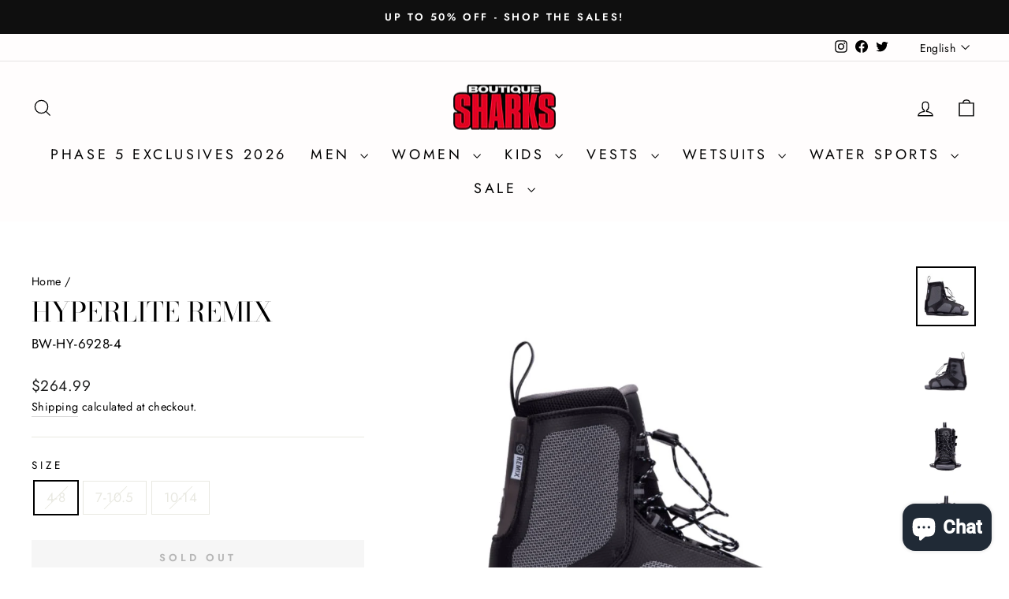

--- FILE ---
content_type: text/html; charset=utf-8
request_url: https://boutiquesharks.com/products/hyperlite-remix-2023
body_size: 39992
content:
<!doctype html>
<html class="no-js" lang="en" dir="ltr">
<head>
  <meta charset="utf-8">
  <meta http-equiv="X-UA-Compatible" content="IE=edge,chrome=1">
  <meta name="viewport" content="width=device-width,initial-scale=1">
  <meta name="theme-color" content="#111111">
  <link rel="canonical" href="https://boutiquesharks.com/products/hyperlite-remix-2023">
  <link rel="preconnect" href="https://cdn.shopify.com" crossorigin>
  <link rel="preconnect" href="https://fonts.shopifycdn.com" crossorigin>
  <link rel="dns-prefetch" href="https://productreviews.shopifycdn.com">
  <link rel="dns-prefetch" href="https://ajax.googleapis.com">
  <link rel="dns-prefetch" href="https://maps.googleapis.com">
  <link rel="dns-prefetch" href="https://maps.gstatic.com">
<!-- Google Tag Manager -->
<script>(function(w,d,s,l,i){w[l]=w[l]||[];w[l].push({'gtm.start':
new Date().getTime(),event:'gtm.js'});var f=d.getElementsByTagName(s)[0],
j=d.createElement(s),dl=l!='dataLayer'?'&l='+l:'';j.async=true;j.src=
'https://www.googletagmanager.com/gtm.js?id='+i+dl;f.parentNode.insertBefore(j,f);
})(window,document,'script','dataLayer','GTM-MM6XK7SV');</script>
<!-- End Google Tag Manager --><link rel="shortcut icon" href="//boutiquesharks.com/cdn/shop/files/fav-sharks_c3aff767-7d06-4b23-81d2-e0dd86fde69a_32x32.png?v=1613711411" type="image/png" /><title>HYPERLITE REMIX
&ndash; La Boutique Sharks
</title>
<meta name="description" content="No nonsense function and comfort. Solid traditional design. The Remix Binding is a supportive but easy-to-get-into adjustable and sharable wakeboard binding. It features Dual Lace Zones like more expensive bindings, plus the plushness you come to expect from an open-toe. The 3D molded tongue provides maximum comfort an"><meta property="og:site_name" content="La Boutique Sharks">
  <meta property="og:url" content="https://boutiquesharks.com/products/hyperlite-remix-2023">
  <meta property="og:title" content="HYPERLITE REMIX">
  <meta property="og:type" content="product">
  <meta property="og:description" content="No nonsense function and comfort. Solid traditional design. The Remix Binding is a supportive but easy-to-get-into adjustable and sharable wakeboard binding. It features Dual Lace Zones like more expensive bindings, plus the plushness you come to expect from an open-toe. The 3D molded tongue provides maximum comfort an"><meta property="og:image" content="http://boutiquesharks.com/cdn/shop/files/Captured_ecran_le2022-05-03a11.48.53.jpg?v=1682513508">
    <meta property="og:image:secure_url" content="https://boutiquesharks.com/cdn/shop/files/Captured_ecran_le2022-05-03a11.48.53.jpg?v=1682513508">
    <meta property="og:image:width" content="1000">
    <meta property="og:image:height" content="1000"><meta name="twitter:site" content="@boutiquesharks">
  <meta name="twitter:card" content="summary_large_image">
  <meta name="twitter:title" content="HYPERLITE REMIX">
  <meta name="twitter:description" content="No nonsense function and comfort. Solid traditional design. The Remix Binding is a supportive but easy-to-get-into adjustable and sharable wakeboard binding. It features Dual Lace Zones like more expensive bindings, plus the plushness you come to expect from an open-toe. The 3D molded tongue provides maximum comfort an">
<style data-shopify>@font-face {
  font-family: "Bodoni Moda";
  font-weight: 400;
  font-style: normal;
  font-display: swap;
  src: url("//boutiquesharks.com/cdn/fonts/bodoni_moda/bodonimoda_n4.025af1859727a91866b3c708393a6dc972156491.woff2") format("woff2"),
       url("//boutiquesharks.com/cdn/fonts/bodoni_moda/bodonimoda_n4.aebb4417dfed0dc5ec4a330249c3862add089916.woff") format("woff");
}

  @font-face {
  font-family: Jost;
  font-weight: 400;
  font-style: normal;
  font-display: swap;
  src: url("//boutiquesharks.com/cdn/fonts/jost/jost_n4.d47a1b6347ce4a4c9f437608011273009d91f2b7.woff2") format("woff2"),
       url("//boutiquesharks.com/cdn/fonts/jost/jost_n4.791c46290e672b3f85c3d1c651ef2efa3819eadd.woff") format("woff");
}


  @font-face {
  font-family: Jost;
  font-weight: 600;
  font-style: normal;
  font-display: swap;
  src: url("//boutiquesharks.com/cdn/fonts/jost/jost_n6.ec1178db7a7515114a2d84e3dd680832b7af8b99.woff2") format("woff2"),
       url("//boutiquesharks.com/cdn/fonts/jost/jost_n6.b1178bb6bdd3979fef38e103a3816f6980aeaff9.woff") format("woff");
}

  @font-face {
  font-family: Jost;
  font-weight: 400;
  font-style: italic;
  font-display: swap;
  src: url("//boutiquesharks.com/cdn/fonts/jost/jost_i4.b690098389649750ada222b9763d55796c5283a5.woff2") format("woff2"),
       url("//boutiquesharks.com/cdn/fonts/jost/jost_i4.fd766415a47e50b9e391ae7ec04e2ae25e7e28b0.woff") format("woff");
}

  @font-face {
  font-family: Jost;
  font-weight: 600;
  font-style: italic;
  font-display: swap;
  src: url("//boutiquesharks.com/cdn/fonts/jost/jost_i6.9af7e5f39e3a108c08f24047a4276332d9d7b85e.woff2") format("woff2"),
       url("//boutiquesharks.com/cdn/fonts/jost/jost_i6.2bf310262638f998ed206777ce0b9a3b98b6fe92.woff") format("woff");
}

</style><link href="//boutiquesharks.com/cdn/shop/t/11/assets/theme.css?v=70294652342578195161699887757" rel="stylesheet" type="text/css" media="all" />
<style data-shopify>:root {
    --typeHeaderPrimary: "Bodoni Moda";
    --typeHeaderFallback: serif;
    --typeHeaderSize: 40px;
    --typeHeaderWeight: 400;
    --typeHeaderLineHeight: 1;
    --typeHeaderSpacing: 0.0em;

    --typeBasePrimary:Jost;
    --typeBaseFallback:sans-serif;
    --typeBaseSize: 17px;
    --typeBaseWeight: 400;
    --typeBaseSpacing: 0.025em;
    --typeBaseLineHeight: 1.6;
    --typeBaselineHeightMinus01: 1.5;

    --typeCollectionTitle: 26px;

    --iconWeight: 3px;
    --iconLinecaps: miter;

    
        --buttonRadius: 0;
    

    --colorGridOverlayOpacity: 0.0;
    }

    .placeholder-content {
    background-image: linear-gradient(100deg, #ffffff 40%, #f7f7f7 63%, #ffffff 79%);
    }</style><script>
    document.documentElement.className = document.documentElement.className.replace('no-js', 'js');

    window.theme = window.theme || {};
    theme.routes = {
      home: "/",
      cart: "/cart.js",
      cartPage: "/cart",
      cartAdd: "/cart/add.js",
      cartChange: "/cart/change.js",
      search: "/search",
      predictiveSearch: "/search/suggest"
    };
    theme.strings = {
      soldOut: "Sold Out",
      unavailable: "Unavailable",
      inStockLabel: "In stock, ready to ship",
      oneStockLabel: "Low stock - [count] item left",
      otherStockLabel: "Low stock - [count] items left",
      willNotShipUntil: "Ready to ship [date]",
      willBeInStockAfter: "Back in stock [date]",
      waitingForStock: "Inventory on the way",
      savePrice: "Save [saved_amount]",
      cartEmpty: "Your cart is currently empty.",
      cartTermsConfirmation: "You must agree with the terms and conditions of sales to check out",
      searchCollections: "Collections",
      searchPages: "Pages",
      searchArticles: "Articles",
      productFrom: "from ",
      maxQuantity: "You can only have [quantity] of [title] in your cart."
    };
    theme.settings = {
      cartType: "drawer",
      isCustomerTemplate: false,
      moneyFormat: "${{amount}}",
      saveType: "dollar",
      productImageSize: "natural",
      productImageCover: false,
      predictiveSearch: true,
      predictiveSearchType: null,
      predictiveSearchVendor: false,
      predictiveSearchPrice: false,
      quickView: false,
      themeName: 'Impulse',
      themeVersion: "7.4.0"
    };
  </script>

  <script>window.performance && window.performance.mark && window.performance.mark('shopify.content_for_header.start');</script><meta name="google-site-verification" content="rKvDnIRgqxTxQ1LtWioiOdblz8NIeAhHjoZe6mEKLuU">
<meta id="shopify-digital-wallet" name="shopify-digital-wallet" content="/7603716207/digital_wallets/dialog">
<meta name="shopify-checkout-api-token" content="ee927d82e86abcf38fd2e89eabc12e4e">
<meta id="in-context-paypal-metadata" data-shop-id="7603716207" data-venmo-supported="false" data-environment="production" data-locale="en_US" data-paypal-v4="true" data-currency="CAD">
<link rel="alternate" hreflang="x-default" href="https://boutiquesharks.com/products/hyperlite-remix-2023">
<link rel="alternate" hreflang="en" href="https://boutiquesharks.com/products/hyperlite-remix-2023">
<link rel="alternate" hreflang="fr" href="https://boutiquesharks.com/fr/products/hyperlite-remix-2023">
<link rel="alternate" type="application/json+oembed" href="https://boutiquesharks.com/products/hyperlite-remix-2023.oembed">
<script async="async" src="/checkouts/internal/preloads.js?locale=en-CA"></script>
<link rel="preconnect" href="https://shop.app" crossorigin="anonymous">
<script async="async" src="https://shop.app/checkouts/internal/preloads.js?locale=en-CA&shop_id=7603716207" crossorigin="anonymous"></script>
<script id="apple-pay-shop-capabilities" type="application/json">{"shopId":7603716207,"countryCode":"CA","currencyCode":"CAD","merchantCapabilities":["supports3DS"],"merchantId":"gid:\/\/shopify\/Shop\/7603716207","merchantName":"La Boutique Sharks","requiredBillingContactFields":["postalAddress","email","phone"],"requiredShippingContactFields":["postalAddress","email","phone"],"shippingType":"shipping","supportedNetworks":["visa","masterCard","amex","discover","interac","jcb"],"total":{"type":"pending","label":"La Boutique Sharks","amount":"1.00"},"shopifyPaymentsEnabled":true,"supportsSubscriptions":true}</script>
<script id="shopify-features" type="application/json">{"accessToken":"ee927d82e86abcf38fd2e89eabc12e4e","betas":["rich-media-storefront-analytics"],"domain":"boutiquesharks.com","predictiveSearch":true,"shopId":7603716207,"locale":"en"}</script>
<script>var Shopify = Shopify || {};
Shopify.shop = "boutiquesharks-com.myshopify.com";
Shopify.locale = "en";
Shopify.currency = {"active":"CAD","rate":"1.0"};
Shopify.country = "CA";
Shopify.theme = {"name":"Impulse Theme (Pastilles Discount)","id":162560999712,"schema_name":"Impulse","schema_version":"7.4.0","theme_store_id":857,"role":"main"};
Shopify.theme.handle = "null";
Shopify.theme.style = {"id":null,"handle":null};
Shopify.cdnHost = "boutiquesharks.com/cdn";
Shopify.routes = Shopify.routes || {};
Shopify.routes.root = "/";</script>
<script type="module">!function(o){(o.Shopify=o.Shopify||{}).modules=!0}(window);</script>
<script>!function(o){function n(){var o=[];function n(){o.push(Array.prototype.slice.apply(arguments))}return n.q=o,n}var t=o.Shopify=o.Shopify||{};t.loadFeatures=n(),t.autoloadFeatures=n()}(window);</script>
<script>
  window.ShopifyPay = window.ShopifyPay || {};
  window.ShopifyPay.apiHost = "shop.app\/pay";
  window.ShopifyPay.redirectState = null;
</script>
<script id="shop-js-analytics" type="application/json">{"pageType":"product"}</script>
<script defer="defer" async type="module" src="//boutiquesharks.com/cdn/shopifycloud/shop-js/modules/v2/client.init-shop-cart-sync_C5BV16lS.en.esm.js"></script>
<script defer="defer" async type="module" src="//boutiquesharks.com/cdn/shopifycloud/shop-js/modules/v2/chunk.common_CygWptCX.esm.js"></script>
<script type="module">
  await import("//boutiquesharks.com/cdn/shopifycloud/shop-js/modules/v2/client.init-shop-cart-sync_C5BV16lS.en.esm.js");
await import("//boutiquesharks.com/cdn/shopifycloud/shop-js/modules/v2/chunk.common_CygWptCX.esm.js");

  window.Shopify.SignInWithShop?.initShopCartSync?.({"fedCMEnabled":true,"windoidEnabled":true});

</script>
<script defer="defer" async type="module" src="//boutiquesharks.com/cdn/shopifycloud/shop-js/modules/v2/client.payment-terms_CZxnsJam.en.esm.js"></script>
<script defer="defer" async type="module" src="//boutiquesharks.com/cdn/shopifycloud/shop-js/modules/v2/chunk.common_CygWptCX.esm.js"></script>
<script defer="defer" async type="module" src="//boutiquesharks.com/cdn/shopifycloud/shop-js/modules/v2/chunk.modal_D71HUcav.esm.js"></script>
<script type="module">
  await import("//boutiquesharks.com/cdn/shopifycloud/shop-js/modules/v2/client.payment-terms_CZxnsJam.en.esm.js");
await import("//boutiquesharks.com/cdn/shopifycloud/shop-js/modules/v2/chunk.common_CygWptCX.esm.js");
await import("//boutiquesharks.com/cdn/shopifycloud/shop-js/modules/v2/chunk.modal_D71HUcav.esm.js");

  
</script>
<script>
  window.Shopify = window.Shopify || {};
  if (!window.Shopify.featureAssets) window.Shopify.featureAssets = {};
  window.Shopify.featureAssets['shop-js'] = {"shop-cart-sync":["modules/v2/client.shop-cart-sync_ZFArdW7E.en.esm.js","modules/v2/chunk.common_CygWptCX.esm.js"],"init-fed-cm":["modules/v2/client.init-fed-cm_CmiC4vf6.en.esm.js","modules/v2/chunk.common_CygWptCX.esm.js"],"shop-button":["modules/v2/client.shop-button_tlx5R9nI.en.esm.js","modules/v2/chunk.common_CygWptCX.esm.js"],"shop-cash-offers":["modules/v2/client.shop-cash-offers_DOA2yAJr.en.esm.js","modules/v2/chunk.common_CygWptCX.esm.js","modules/v2/chunk.modal_D71HUcav.esm.js"],"init-windoid":["modules/v2/client.init-windoid_sURxWdc1.en.esm.js","modules/v2/chunk.common_CygWptCX.esm.js"],"shop-toast-manager":["modules/v2/client.shop-toast-manager_ClPi3nE9.en.esm.js","modules/v2/chunk.common_CygWptCX.esm.js"],"init-shop-email-lookup-coordinator":["modules/v2/client.init-shop-email-lookup-coordinator_B8hsDcYM.en.esm.js","modules/v2/chunk.common_CygWptCX.esm.js"],"init-shop-cart-sync":["modules/v2/client.init-shop-cart-sync_C5BV16lS.en.esm.js","modules/v2/chunk.common_CygWptCX.esm.js"],"avatar":["modules/v2/client.avatar_BTnouDA3.en.esm.js"],"pay-button":["modules/v2/client.pay-button_FdsNuTd3.en.esm.js","modules/v2/chunk.common_CygWptCX.esm.js"],"init-customer-accounts":["modules/v2/client.init-customer-accounts_DxDtT_ad.en.esm.js","modules/v2/client.shop-login-button_C5VAVYt1.en.esm.js","modules/v2/chunk.common_CygWptCX.esm.js","modules/v2/chunk.modal_D71HUcav.esm.js"],"init-shop-for-new-customer-accounts":["modules/v2/client.init-shop-for-new-customer-accounts_ChsxoAhi.en.esm.js","modules/v2/client.shop-login-button_C5VAVYt1.en.esm.js","modules/v2/chunk.common_CygWptCX.esm.js","modules/v2/chunk.modal_D71HUcav.esm.js"],"shop-login-button":["modules/v2/client.shop-login-button_C5VAVYt1.en.esm.js","modules/v2/chunk.common_CygWptCX.esm.js","modules/v2/chunk.modal_D71HUcav.esm.js"],"init-customer-accounts-sign-up":["modules/v2/client.init-customer-accounts-sign-up_CPSyQ0Tj.en.esm.js","modules/v2/client.shop-login-button_C5VAVYt1.en.esm.js","modules/v2/chunk.common_CygWptCX.esm.js","modules/v2/chunk.modal_D71HUcav.esm.js"],"shop-follow-button":["modules/v2/client.shop-follow-button_Cva4Ekp9.en.esm.js","modules/v2/chunk.common_CygWptCX.esm.js","modules/v2/chunk.modal_D71HUcav.esm.js"],"checkout-modal":["modules/v2/client.checkout-modal_BPM8l0SH.en.esm.js","modules/v2/chunk.common_CygWptCX.esm.js","modules/v2/chunk.modal_D71HUcav.esm.js"],"lead-capture":["modules/v2/client.lead-capture_Bi8yE_yS.en.esm.js","modules/v2/chunk.common_CygWptCX.esm.js","modules/v2/chunk.modal_D71HUcav.esm.js"],"shop-login":["modules/v2/client.shop-login_D6lNrXab.en.esm.js","modules/v2/chunk.common_CygWptCX.esm.js","modules/v2/chunk.modal_D71HUcav.esm.js"],"payment-terms":["modules/v2/client.payment-terms_CZxnsJam.en.esm.js","modules/v2/chunk.common_CygWptCX.esm.js","modules/v2/chunk.modal_D71HUcav.esm.js"]};
</script>
<script>(function() {
  var isLoaded = false;
  function asyncLoad() {
    if (isLoaded) return;
    isLoaded = true;
    var urls = ["https:\/\/campaignified.app\/assets\/script_tags\/newsletter.js?shop=boutiquesharks-com.myshopify.com","https:\/\/cdn.nfcube.com\/instafeed-0ce3051e2f6b852ddaa481b7570e4a45.js?shop=boutiquesharks-com.myshopify.com","https:\/\/api.prod-rome.ue2.breadgateway.net\/api\/shopify-plugin-backend\/messaging-app\/cart.js?shopId=e67d8dc2-1932-438b-83f1-ccfb9f942819\u0026shop=boutiquesharks-com.myshopify.com"];
    for (var i = 0; i < urls.length; i++) {
      var s = document.createElement('script');
      s.type = 'text/javascript';
      s.async = true;
      s.src = urls[i];
      var x = document.getElementsByTagName('script')[0];
      x.parentNode.insertBefore(s, x);
    }
  };
  if(window.attachEvent) {
    window.attachEvent('onload', asyncLoad);
  } else {
    window.addEventListener('load', asyncLoad, false);
  }
})();</script>
<script id="__st">var __st={"a":7603716207,"offset":-18000,"reqid":"50d2a8d2-61c7-478f-8e43-0b76a607668c-1768655331","pageurl":"boutiquesharks.com\/products\/hyperlite-remix-2023","u":"f549f9e50881","p":"product","rtyp":"product","rid":8238548451616};</script>
<script>window.ShopifyPaypalV4VisibilityTracking = true;</script>
<script id="captcha-bootstrap">!function(){'use strict';const t='contact',e='account',n='new_comment',o=[[t,t],['blogs',n],['comments',n],[t,'customer']],c=[[e,'customer_login'],[e,'guest_login'],[e,'recover_customer_password'],[e,'create_customer']],r=t=>t.map((([t,e])=>`form[action*='/${t}']:not([data-nocaptcha='true']) input[name='form_type'][value='${e}']`)).join(','),a=t=>()=>t?[...document.querySelectorAll(t)].map((t=>t.form)):[];function s(){const t=[...o],e=r(t);return a(e)}const i='password',u='form_key',d=['recaptcha-v3-token','g-recaptcha-response','h-captcha-response',i],f=()=>{try{return window.sessionStorage}catch{return}},m='__shopify_v',_=t=>t.elements[u];function p(t,e,n=!1){try{const o=window.sessionStorage,c=JSON.parse(o.getItem(e)),{data:r}=function(t){const{data:e,action:n}=t;return t[m]||n?{data:e,action:n}:{data:t,action:n}}(c);for(const[e,n]of Object.entries(r))t.elements[e]&&(t.elements[e].value=n);n&&o.removeItem(e)}catch(o){console.error('form repopulation failed',{error:o})}}const l='form_type',E='cptcha';function T(t){t.dataset[E]=!0}const w=window,h=w.document,L='Shopify',v='ce_forms',y='captcha';let A=!1;((t,e)=>{const n=(g='f06e6c50-85a8-45c8-87d0-21a2b65856fe',I='https://cdn.shopify.com/shopifycloud/storefront-forms-hcaptcha/ce_storefront_forms_captcha_hcaptcha.v1.5.2.iife.js',D={infoText:'Protected by hCaptcha',privacyText:'Privacy',termsText:'Terms'},(t,e,n)=>{const o=w[L][v],c=o.bindForm;if(c)return c(t,g,e,D).then(n);var r;o.q.push([[t,g,e,D],n]),r=I,A||(h.body.append(Object.assign(h.createElement('script'),{id:'captcha-provider',async:!0,src:r})),A=!0)});var g,I,D;w[L]=w[L]||{},w[L][v]=w[L][v]||{},w[L][v].q=[],w[L][y]=w[L][y]||{},w[L][y].protect=function(t,e){n(t,void 0,e),T(t)},Object.freeze(w[L][y]),function(t,e,n,w,h,L){const[v,y,A,g]=function(t,e,n){const i=e?o:[],u=t?c:[],d=[...i,...u],f=r(d),m=r(i),_=r(d.filter((([t,e])=>n.includes(e))));return[a(f),a(m),a(_),s()]}(w,h,L),I=t=>{const e=t.target;return e instanceof HTMLFormElement?e:e&&e.form},D=t=>v().includes(t);t.addEventListener('submit',(t=>{const e=I(t);if(!e)return;const n=D(e)&&!e.dataset.hcaptchaBound&&!e.dataset.recaptchaBound,o=_(e),c=g().includes(e)&&(!o||!o.value);(n||c)&&t.preventDefault(),c&&!n&&(function(t){try{if(!f())return;!function(t){const e=f();if(!e)return;const n=_(t);if(!n)return;const o=n.value;o&&e.removeItem(o)}(t);const e=Array.from(Array(32),(()=>Math.random().toString(36)[2])).join('');!function(t,e){_(t)||t.append(Object.assign(document.createElement('input'),{type:'hidden',name:u})),t.elements[u].value=e}(t,e),function(t,e){const n=f();if(!n)return;const o=[...t.querySelectorAll(`input[type='${i}']`)].map((({name:t})=>t)),c=[...d,...o],r={};for(const[a,s]of new FormData(t).entries())c.includes(a)||(r[a]=s);n.setItem(e,JSON.stringify({[m]:1,action:t.action,data:r}))}(t,e)}catch(e){console.error('failed to persist form',e)}}(e),e.submit())}));const S=(t,e)=>{t&&!t.dataset[E]&&(n(t,e.some((e=>e===t))),T(t))};for(const o of['focusin','change'])t.addEventListener(o,(t=>{const e=I(t);D(e)&&S(e,y())}));const B=e.get('form_key'),M=e.get(l),P=B&&M;t.addEventListener('DOMContentLoaded',(()=>{const t=y();if(P)for(const e of t)e.elements[l].value===M&&p(e,B);[...new Set([...A(),...v().filter((t=>'true'===t.dataset.shopifyCaptcha))])].forEach((e=>S(e,t)))}))}(h,new URLSearchParams(w.location.search),n,t,e,['guest_login'])})(!0,!0)}();</script>
<script integrity="sha256-4kQ18oKyAcykRKYeNunJcIwy7WH5gtpwJnB7kiuLZ1E=" data-source-attribution="shopify.loadfeatures" defer="defer" src="//boutiquesharks.com/cdn/shopifycloud/storefront/assets/storefront/load_feature-a0a9edcb.js" crossorigin="anonymous"></script>
<script crossorigin="anonymous" defer="defer" src="//boutiquesharks.com/cdn/shopifycloud/storefront/assets/shopify_pay/storefront-65b4c6d7.js?v=20250812"></script>
<script data-source-attribution="shopify.dynamic_checkout.dynamic.init">var Shopify=Shopify||{};Shopify.PaymentButton=Shopify.PaymentButton||{isStorefrontPortableWallets:!0,init:function(){window.Shopify.PaymentButton.init=function(){};var t=document.createElement("script");t.src="https://boutiquesharks.com/cdn/shopifycloud/portable-wallets/latest/portable-wallets.en.js",t.type="module",document.head.appendChild(t)}};
</script>
<script data-source-attribution="shopify.dynamic_checkout.buyer_consent">
  function portableWalletsHideBuyerConsent(e){var t=document.getElementById("shopify-buyer-consent"),n=document.getElementById("shopify-subscription-policy-button");t&&n&&(t.classList.add("hidden"),t.setAttribute("aria-hidden","true"),n.removeEventListener("click",e))}function portableWalletsShowBuyerConsent(e){var t=document.getElementById("shopify-buyer-consent"),n=document.getElementById("shopify-subscription-policy-button");t&&n&&(t.classList.remove("hidden"),t.removeAttribute("aria-hidden"),n.addEventListener("click",e))}window.Shopify?.PaymentButton&&(window.Shopify.PaymentButton.hideBuyerConsent=portableWalletsHideBuyerConsent,window.Shopify.PaymentButton.showBuyerConsent=portableWalletsShowBuyerConsent);
</script>
<script data-source-attribution="shopify.dynamic_checkout.cart.bootstrap">document.addEventListener("DOMContentLoaded",(function(){function t(){return document.querySelector("shopify-accelerated-checkout-cart, shopify-accelerated-checkout")}if(t())Shopify.PaymentButton.init();else{new MutationObserver((function(e,n){t()&&(Shopify.PaymentButton.init(),n.disconnect())})).observe(document.body,{childList:!0,subtree:!0})}}));
</script>
<link id="shopify-accelerated-checkout-styles" rel="stylesheet" media="screen" href="https://boutiquesharks.com/cdn/shopifycloud/portable-wallets/latest/accelerated-checkout-backwards-compat.css" crossorigin="anonymous">
<style id="shopify-accelerated-checkout-cart">
        #shopify-buyer-consent {
  margin-top: 1em;
  display: inline-block;
  width: 100%;
}

#shopify-buyer-consent.hidden {
  display: none;
}

#shopify-subscription-policy-button {
  background: none;
  border: none;
  padding: 0;
  text-decoration: underline;
  font-size: inherit;
  cursor: pointer;
}

#shopify-subscription-policy-button::before {
  box-shadow: none;
}

      </style>

<script>window.performance && window.performance.mark && window.performance.mark('shopify.content_for_header.end');</script>

  <script src="//boutiquesharks.com/cdn/shop/t/11/assets/vendor-scripts-v11.js" defer="defer"></script><link rel="stylesheet" href="//boutiquesharks.com/cdn/shop/t/11/assets/country-flags.css"><script src="//boutiquesharks.com/cdn/shop/t/11/assets/theme.js?v=66447858802808184731699887726" defer="defer"></script>
  <meta name="google-site-verification" content="xrQ7jlVkpCYaW-a2nxGxm2LmyGNZt0hYOKBzp287do0" />
  <!-- Google tag (gtag.js) --> <script async src="https://www.googletagmanager.com/gtag/js?id=AW-809505252"></script> <script> window.dataLayer = window.dataLayer || []; function gtag(){dataLayer.push(arguments);} gtag('js', new Date()); gtag('config', 'AW-809505252'); </script>
<!-- BEGIN app block: shopify://apps/instafeed/blocks/head-block/c447db20-095d-4a10-9725-b5977662c9d5 --><link rel="preconnect" href="https://cdn.nfcube.com/">
<link rel="preconnect" href="https://scontent.cdninstagram.com/">






<!-- END app block --><script src="https://cdn.shopify.com/extensions/019b35a3-cff8-7eb0-85f4-edb1f960047c/avada-app-49/assets/avada-cookie.js" type="text/javascript" defer="defer"></script>
<script src="https://cdn.shopify.com/extensions/7bc9bb47-adfa-4267-963e-cadee5096caf/inbox-1252/assets/inbox-chat-loader.js" type="text/javascript" defer="defer"></script>
<script src="https://cdn.shopify.com/extensions/cfc76123-b24f-4e9a-a1dc-585518796af7/forms-2294/assets/shopify-forms-loader.js" type="text/javascript" defer="defer"></script>
<link href="https://monorail-edge.shopifysvc.com" rel="dns-prefetch">
<script>(function(){if ("sendBeacon" in navigator && "performance" in window) {try {var session_token_from_headers = performance.getEntriesByType('navigation')[0].serverTiming.find(x => x.name == '_s').description;} catch {var session_token_from_headers = undefined;}var session_cookie_matches = document.cookie.match(/_shopify_s=([^;]*)/);var session_token_from_cookie = session_cookie_matches && session_cookie_matches.length === 2 ? session_cookie_matches[1] : "";var session_token = session_token_from_headers || session_token_from_cookie || "";function handle_abandonment_event(e) {var entries = performance.getEntries().filter(function(entry) {return /monorail-edge.shopifysvc.com/.test(entry.name);});if (!window.abandonment_tracked && entries.length === 0) {window.abandonment_tracked = true;var currentMs = Date.now();var navigation_start = performance.timing.navigationStart;var payload = {shop_id: 7603716207,url: window.location.href,navigation_start,duration: currentMs - navigation_start,session_token,page_type: "product"};window.navigator.sendBeacon("https://monorail-edge.shopifysvc.com/v1/produce", JSON.stringify({schema_id: "online_store_buyer_site_abandonment/1.1",payload: payload,metadata: {event_created_at_ms: currentMs,event_sent_at_ms: currentMs}}));}}window.addEventListener('pagehide', handle_abandonment_event);}}());</script>
<script id="web-pixels-manager-setup">(function e(e,d,r,n,o){if(void 0===o&&(o={}),!Boolean(null===(a=null===(i=window.Shopify)||void 0===i?void 0:i.analytics)||void 0===a?void 0:a.replayQueue)){var i,a;window.Shopify=window.Shopify||{};var t=window.Shopify;t.analytics=t.analytics||{};var s=t.analytics;s.replayQueue=[],s.publish=function(e,d,r){return s.replayQueue.push([e,d,r]),!0};try{self.performance.mark("wpm:start")}catch(e){}var l=function(){var e={modern:/Edge?\/(1{2}[4-9]|1[2-9]\d|[2-9]\d{2}|\d{4,})\.\d+(\.\d+|)|Firefox\/(1{2}[4-9]|1[2-9]\d|[2-9]\d{2}|\d{4,})\.\d+(\.\d+|)|Chrom(ium|e)\/(9{2}|\d{3,})\.\d+(\.\d+|)|(Maci|X1{2}).+ Version\/(15\.\d+|(1[6-9]|[2-9]\d|\d{3,})\.\d+)([,.]\d+|)( \(\w+\)|)( Mobile\/\w+|) Safari\/|Chrome.+OPR\/(9{2}|\d{3,})\.\d+\.\d+|(CPU[ +]OS|iPhone[ +]OS|CPU[ +]iPhone|CPU IPhone OS|CPU iPad OS)[ +]+(15[._]\d+|(1[6-9]|[2-9]\d|\d{3,})[._]\d+)([._]\d+|)|Android:?[ /-](13[3-9]|1[4-9]\d|[2-9]\d{2}|\d{4,})(\.\d+|)(\.\d+|)|Android.+Firefox\/(13[5-9]|1[4-9]\d|[2-9]\d{2}|\d{4,})\.\d+(\.\d+|)|Android.+Chrom(ium|e)\/(13[3-9]|1[4-9]\d|[2-9]\d{2}|\d{4,})\.\d+(\.\d+|)|SamsungBrowser\/([2-9]\d|\d{3,})\.\d+/,legacy:/Edge?\/(1[6-9]|[2-9]\d|\d{3,})\.\d+(\.\d+|)|Firefox\/(5[4-9]|[6-9]\d|\d{3,})\.\d+(\.\d+|)|Chrom(ium|e)\/(5[1-9]|[6-9]\d|\d{3,})\.\d+(\.\d+|)([\d.]+$|.*Safari\/(?![\d.]+ Edge\/[\d.]+$))|(Maci|X1{2}).+ Version\/(10\.\d+|(1[1-9]|[2-9]\d|\d{3,})\.\d+)([,.]\d+|)( \(\w+\)|)( Mobile\/\w+|) Safari\/|Chrome.+OPR\/(3[89]|[4-9]\d|\d{3,})\.\d+\.\d+|(CPU[ +]OS|iPhone[ +]OS|CPU[ +]iPhone|CPU IPhone OS|CPU iPad OS)[ +]+(10[._]\d+|(1[1-9]|[2-9]\d|\d{3,})[._]\d+)([._]\d+|)|Android:?[ /-](13[3-9]|1[4-9]\d|[2-9]\d{2}|\d{4,})(\.\d+|)(\.\d+|)|Mobile Safari.+OPR\/([89]\d|\d{3,})\.\d+\.\d+|Android.+Firefox\/(13[5-9]|1[4-9]\d|[2-9]\d{2}|\d{4,})\.\d+(\.\d+|)|Android.+Chrom(ium|e)\/(13[3-9]|1[4-9]\d|[2-9]\d{2}|\d{4,})\.\d+(\.\d+|)|Android.+(UC? ?Browser|UCWEB|U3)[ /]?(15\.([5-9]|\d{2,})|(1[6-9]|[2-9]\d|\d{3,})\.\d+)\.\d+|SamsungBrowser\/(5\.\d+|([6-9]|\d{2,})\.\d+)|Android.+MQ{2}Browser\/(14(\.(9|\d{2,})|)|(1[5-9]|[2-9]\d|\d{3,})(\.\d+|))(\.\d+|)|K[Aa][Ii]OS\/(3\.\d+|([4-9]|\d{2,})\.\d+)(\.\d+|)/},d=e.modern,r=e.legacy,n=navigator.userAgent;return n.match(d)?"modern":n.match(r)?"legacy":"unknown"}(),u="modern"===l?"modern":"legacy",c=(null!=n?n:{modern:"",legacy:""})[u],f=function(e){return[e.baseUrl,"/wpm","/b",e.hashVersion,"modern"===e.buildTarget?"m":"l",".js"].join("")}({baseUrl:d,hashVersion:r,buildTarget:u}),m=function(e){var d=e.version,r=e.bundleTarget,n=e.surface,o=e.pageUrl,i=e.monorailEndpoint;return{emit:function(e){var a=e.status,t=e.errorMsg,s=(new Date).getTime(),l=JSON.stringify({metadata:{event_sent_at_ms:s},events:[{schema_id:"web_pixels_manager_load/3.1",payload:{version:d,bundle_target:r,page_url:o,status:a,surface:n,error_msg:t},metadata:{event_created_at_ms:s}}]});if(!i)return console&&console.warn&&console.warn("[Web Pixels Manager] No Monorail endpoint provided, skipping logging."),!1;try{return self.navigator.sendBeacon.bind(self.navigator)(i,l)}catch(e){}var u=new XMLHttpRequest;try{return u.open("POST",i,!0),u.setRequestHeader("Content-Type","text/plain"),u.send(l),!0}catch(e){return console&&console.warn&&console.warn("[Web Pixels Manager] Got an unhandled error while logging to Monorail."),!1}}}}({version:r,bundleTarget:l,surface:e.surface,pageUrl:self.location.href,monorailEndpoint:e.monorailEndpoint});try{o.browserTarget=l,function(e){var d=e.src,r=e.async,n=void 0===r||r,o=e.onload,i=e.onerror,a=e.sri,t=e.scriptDataAttributes,s=void 0===t?{}:t,l=document.createElement("script"),u=document.querySelector("head"),c=document.querySelector("body");if(l.async=n,l.src=d,a&&(l.integrity=a,l.crossOrigin="anonymous"),s)for(var f in s)if(Object.prototype.hasOwnProperty.call(s,f))try{l.dataset[f]=s[f]}catch(e){}if(o&&l.addEventListener("load",o),i&&l.addEventListener("error",i),u)u.appendChild(l);else{if(!c)throw new Error("Did not find a head or body element to append the script");c.appendChild(l)}}({src:f,async:!0,onload:function(){if(!function(){var e,d;return Boolean(null===(d=null===(e=window.Shopify)||void 0===e?void 0:e.analytics)||void 0===d?void 0:d.initialized)}()){var d=window.webPixelsManager.init(e)||void 0;if(d){var r=window.Shopify.analytics;r.replayQueue.forEach((function(e){var r=e[0],n=e[1],o=e[2];d.publishCustomEvent(r,n,o)})),r.replayQueue=[],r.publish=d.publishCustomEvent,r.visitor=d.visitor,r.initialized=!0}}},onerror:function(){return m.emit({status:"failed",errorMsg:"".concat(f," has failed to load")})},sri:function(e){var d=/^sha384-[A-Za-z0-9+/=]+$/;return"string"==typeof e&&d.test(e)}(c)?c:"",scriptDataAttributes:o}),m.emit({status:"loading"})}catch(e){m.emit({status:"failed",errorMsg:(null==e?void 0:e.message)||"Unknown error"})}}})({shopId: 7603716207,storefrontBaseUrl: "https://boutiquesharks.com",extensionsBaseUrl: "https://extensions.shopifycdn.com/cdn/shopifycloud/web-pixels-manager",monorailEndpoint: "https://monorail-edge.shopifysvc.com/unstable/produce_batch",surface: "storefront-renderer",enabledBetaFlags: ["2dca8a86"],webPixelsConfigList: [{"id":"740753696","configuration":"{\"config\":\"{\\\"google_tag_ids\\\":[\\\"G-JD8BTVNDPE\\\",\\\"GT-NGS95XZL\\\"],\\\"target_country\\\":\\\"CA\\\",\\\"gtag_events\\\":[{\\\"type\\\":\\\"search\\\",\\\"action_label\\\":\\\"G-JD8BTVNDPE\\\"},{\\\"type\\\":\\\"begin_checkout\\\",\\\"action_label\\\":\\\"G-JD8BTVNDPE\\\"},{\\\"type\\\":\\\"view_item\\\",\\\"action_label\\\":[\\\"G-JD8BTVNDPE\\\",\\\"MC-6NBCKMP9L1\\\"]},{\\\"type\\\":\\\"purchase\\\",\\\"action_label\\\":[\\\"G-JD8BTVNDPE\\\",\\\"MC-6NBCKMP9L1\\\"]},{\\\"type\\\":\\\"page_view\\\",\\\"action_label\\\":[\\\"G-JD8BTVNDPE\\\",\\\"MC-6NBCKMP9L1\\\"]},{\\\"type\\\":\\\"add_payment_info\\\",\\\"action_label\\\":\\\"G-JD8BTVNDPE\\\"},{\\\"type\\\":\\\"add_to_cart\\\",\\\"action_label\\\":\\\"G-JD8BTVNDPE\\\"}],\\\"enable_monitoring_mode\\\":false}\"}","eventPayloadVersion":"v1","runtimeContext":"OPEN","scriptVersion":"b2a88bafab3e21179ed38636efcd8a93","type":"APP","apiClientId":1780363,"privacyPurposes":[],"dataSharingAdjustments":{"protectedCustomerApprovalScopes":["read_customer_address","read_customer_email","read_customer_name","read_customer_personal_data","read_customer_phone"]}},{"id":"298975520","configuration":"{\"pixel_id\":\"978502282514550\",\"pixel_type\":\"facebook_pixel\",\"metaapp_system_user_token\":\"-\"}","eventPayloadVersion":"v1","runtimeContext":"OPEN","scriptVersion":"ca16bc87fe92b6042fbaa3acc2fbdaa6","type":"APP","apiClientId":2329312,"privacyPurposes":["ANALYTICS","MARKETING","SALE_OF_DATA"],"dataSharingAdjustments":{"protectedCustomerApprovalScopes":["read_customer_address","read_customer_email","read_customer_name","read_customer_personal_data","read_customer_phone"]}},{"id":"shopify-app-pixel","configuration":"{}","eventPayloadVersion":"v1","runtimeContext":"STRICT","scriptVersion":"0450","apiClientId":"shopify-pixel","type":"APP","privacyPurposes":["ANALYTICS","MARKETING"]},{"id":"shopify-custom-pixel","eventPayloadVersion":"v1","runtimeContext":"LAX","scriptVersion":"0450","apiClientId":"shopify-pixel","type":"CUSTOM","privacyPurposes":["ANALYTICS","MARKETING"]}],isMerchantRequest: false,initData: {"shop":{"name":"La Boutique Sharks","paymentSettings":{"currencyCode":"CAD"},"myshopifyDomain":"boutiquesharks-com.myshopify.com","countryCode":"CA","storefrontUrl":"https:\/\/boutiquesharks.com"},"customer":null,"cart":null,"checkout":null,"productVariants":[{"price":{"amount":264.99,"currencyCode":"CAD"},"product":{"title":"HYPERLITE REMIX","vendor":"HYPERLITE","id":"8238548451616","untranslatedTitle":"HYPERLITE REMIX","url":"\/products\/hyperlite-remix-2023","type":"SPORTS NAUTIQUES"},"id":"44970245685536","image":{"src":"\/\/boutiquesharks.com\/cdn\/shop\/files\/Captured_ecran_le2022-05-03a11.48.53.jpg?v=1682513508"},"sku":"BW-HY-6928-4","title":"4-8","untranslatedTitle":"4-8"},{"price":{"amount":264.99,"currencyCode":"CAD"},"product":{"title":"HYPERLITE REMIX","vendor":"HYPERLITE","id":"8238548451616","untranslatedTitle":"HYPERLITE REMIX","url":"\/products\/hyperlite-remix-2023","type":"SPORTS NAUTIQUES"},"id":"44970245718304","image":{"src":"\/\/boutiquesharks.com\/cdn\/shop\/files\/Captured_ecran_le2022-05-03a11.48.53.jpg?v=1682513508"},"sku":"BW-HY-6928-7","title":"7-10.5","untranslatedTitle":"7-10.5"},{"price":{"amount":264.99,"currencyCode":"CAD"},"product":{"title":"HYPERLITE REMIX","vendor":"HYPERLITE","id":"8238548451616","untranslatedTitle":"HYPERLITE REMIX","url":"\/products\/hyperlite-remix-2023","type":"SPORTS NAUTIQUES"},"id":"44970245751072","image":{"src":"\/\/boutiquesharks.com\/cdn\/shop\/files\/Captured_ecran_le2022-05-03a11.48.53.jpg?v=1682513508"},"sku":"BW-HY-6928-10","title":"10-14","untranslatedTitle":"10-14"}],"purchasingCompany":null},},"https://boutiquesharks.com/cdn","fcfee988w5aeb613cpc8e4bc33m6693e112",{"modern":"","legacy":""},{"shopId":"7603716207","storefrontBaseUrl":"https:\/\/boutiquesharks.com","extensionBaseUrl":"https:\/\/extensions.shopifycdn.com\/cdn\/shopifycloud\/web-pixels-manager","surface":"storefront-renderer","enabledBetaFlags":"[\"2dca8a86\"]","isMerchantRequest":"false","hashVersion":"fcfee988w5aeb613cpc8e4bc33m6693e112","publish":"custom","events":"[[\"page_viewed\",{}],[\"product_viewed\",{\"productVariant\":{\"price\":{\"amount\":264.99,\"currencyCode\":\"CAD\"},\"product\":{\"title\":\"HYPERLITE REMIX\",\"vendor\":\"HYPERLITE\",\"id\":\"8238548451616\",\"untranslatedTitle\":\"HYPERLITE REMIX\",\"url\":\"\/products\/hyperlite-remix-2023\",\"type\":\"SPORTS NAUTIQUES\"},\"id\":\"44970245685536\",\"image\":{\"src\":\"\/\/boutiquesharks.com\/cdn\/shop\/files\/Captured_ecran_le2022-05-03a11.48.53.jpg?v=1682513508\"},\"sku\":\"BW-HY-6928-4\",\"title\":\"4-8\",\"untranslatedTitle\":\"4-8\"}}]]"});</script><script>
  window.ShopifyAnalytics = window.ShopifyAnalytics || {};
  window.ShopifyAnalytics.meta = window.ShopifyAnalytics.meta || {};
  window.ShopifyAnalytics.meta.currency = 'CAD';
  var meta = {"product":{"id":8238548451616,"gid":"gid:\/\/shopify\/Product\/8238548451616","vendor":"HYPERLITE","type":"SPORTS NAUTIQUES","handle":"hyperlite-remix-2023","variants":[{"id":44970245685536,"price":26499,"name":"HYPERLITE REMIX - 4-8","public_title":"4-8","sku":"BW-HY-6928-4"},{"id":44970245718304,"price":26499,"name":"HYPERLITE REMIX - 7-10.5","public_title":"7-10.5","sku":"BW-HY-6928-7"},{"id":44970245751072,"price":26499,"name":"HYPERLITE REMIX - 10-14","public_title":"10-14","sku":"BW-HY-6928-10"}],"remote":false},"page":{"pageType":"product","resourceType":"product","resourceId":8238548451616,"requestId":"50d2a8d2-61c7-478f-8e43-0b76a607668c-1768655331"}};
  for (var attr in meta) {
    window.ShopifyAnalytics.meta[attr] = meta[attr];
  }
</script>
<script class="analytics">
  (function () {
    var customDocumentWrite = function(content) {
      var jquery = null;

      if (window.jQuery) {
        jquery = window.jQuery;
      } else if (window.Checkout && window.Checkout.$) {
        jquery = window.Checkout.$;
      }

      if (jquery) {
        jquery('body').append(content);
      }
    };

    var hasLoggedConversion = function(token) {
      if (token) {
        return document.cookie.indexOf('loggedConversion=' + token) !== -1;
      }
      return false;
    }

    var setCookieIfConversion = function(token) {
      if (token) {
        var twoMonthsFromNow = new Date(Date.now());
        twoMonthsFromNow.setMonth(twoMonthsFromNow.getMonth() + 2);

        document.cookie = 'loggedConversion=' + token + '; expires=' + twoMonthsFromNow;
      }
    }

    var trekkie = window.ShopifyAnalytics.lib = window.trekkie = window.trekkie || [];
    if (trekkie.integrations) {
      return;
    }
    trekkie.methods = [
      'identify',
      'page',
      'ready',
      'track',
      'trackForm',
      'trackLink'
    ];
    trekkie.factory = function(method) {
      return function() {
        var args = Array.prototype.slice.call(arguments);
        args.unshift(method);
        trekkie.push(args);
        return trekkie;
      };
    };
    for (var i = 0; i < trekkie.methods.length; i++) {
      var key = trekkie.methods[i];
      trekkie[key] = trekkie.factory(key);
    }
    trekkie.load = function(config) {
      trekkie.config = config || {};
      trekkie.config.initialDocumentCookie = document.cookie;
      var first = document.getElementsByTagName('script')[0];
      var script = document.createElement('script');
      script.type = 'text/javascript';
      script.onerror = function(e) {
        var scriptFallback = document.createElement('script');
        scriptFallback.type = 'text/javascript';
        scriptFallback.onerror = function(error) {
                var Monorail = {
      produce: function produce(monorailDomain, schemaId, payload) {
        var currentMs = new Date().getTime();
        var event = {
          schema_id: schemaId,
          payload: payload,
          metadata: {
            event_created_at_ms: currentMs,
            event_sent_at_ms: currentMs
          }
        };
        return Monorail.sendRequest("https://" + monorailDomain + "/v1/produce", JSON.stringify(event));
      },
      sendRequest: function sendRequest(endpointUrl, payload) {
        // Try the sendBeacon API
        if (window && window.navigator && typeof window.navigator.sendBeacon === 'function' && typeof window.Blob === 'function' && !Monorail.isIos12()) {
          var blobData = new window.Blob([payload], {
            type: 'text/plain'
          });

          if (window.navigator.sendBeacon(endpointUrl, blobData)) {
            return true;
          } // sendBeacon was not successful

        } // XHR beacon

        var xhr = new XMLHttpRequest();

        try {
          xhr.open('POST', endpointUrl);
          xhr.setRequestHeader('Content-Type', 'text/plain');
          xhr.send(payload);
        } catch (e) {
          console.log(e);
        }

        return false;
      },
      isIos12: function isIos12() {
        return window.navigator.userAgent.lastIndexOf('iPhone; CPU iPhone OS 12_') !== -1 || window.navigator.userAgent.lastIndexOf('iPad; CPU OS 12_') !== -1;
      }
    };
    Monorail.produce('monorail-edge.shopifysvc.com',
      'trekkie_storefront_load_errors/1.1',
      {shop_id: 7603716207,
      theme_id: 162560999712,
      app_name: "storefront",
      context_url: window.location.href,
      source_url: "//boutiquesharks.com/cdn/s/trekkie.storefront.cd680fe47e6c39ca5d5df5f0a32d569bc48c0f27.min.js"});

        };
        scriptFallback.async = true;
        scriptFallback.src = '//boutiquesharks.com/cdn/s/trekkie.storefront.cd680fe47e6c39ca5d5df5f0a32d569bc48c0f27.min.js';
        first.parentNode.insertBefore(scriptFallback, first);
      };
      script.async = true;
      script.src = '//boutiquesharks.com/cdn/s/trekkie.storefront.cd680fe47e6c39ca5d5df5f0a32d569bc48c0f27.min.js';
      first.parentNode.insertBefore(script, first);
    };
    trekkie.load(
      {"Trekkie":{"appName":"storefront","development":false,"defaultAttributes":{"shopId":7603716207,"isMerchantRequest":null,"themeId":162560999712,"themeCityHash":"900743924664639174","contentLanguage":"en","currency":"CAD","eventMetadataId":"e2135edc-0161-4e61-a6b8-d63bc3734514"},"isServerSideCookieWritingEnabled":true,"monorailRegion":"shop_domain","enabledBetaFlags":["65f19447"]},"Session Attribution":{},"S2S":{"facebookCapiEnabled":true,"source":"trekkie-storefront-renderer","apiClientId":580111}}
    );

    var loaded = false;
    trekkie.ready(function() {
      if (loaded) return;
      loaded = true;

      window.ShopifyAnalytics.lib = window.trekkie;

      var originalDocumentWrite = document.write;
      document.write = customDocumentWrite;
      try { window.ShopifyAnalytics.merchantGoogleAnalytics.call(this); } catch(error) {};
      document.write = originalDocumentWrite;

      window.ShopifyAnalytics.lib.page(null,{"pageType":"product","resourceType":"product","resourceId":8238548451616,"requestId":"50d2a8d2-61c7-478f-8e43-0b76a607668c-1768655331","shopifyEmitted":true});

      var match = window.location.pathname.match(/checkouts\/(.+)\/(thank_you|post_purchase)/)
      var token = match? match[1]: undefined;
      if (!hasLoggedConversion(token)) {
        setCookieIfConversion(token);
        window.ShopifyAnalytics.lib.track("Viewed Product",{"currency":"CAD","variantId":44970245685536,"productId":8238548451616,"productGid":"gid:\/\/shopify\/Product\/8238548451616","name":"HYPERLITE REMIX - 4-8","price":"264.99","sku":"BW-HY-6928-4","brand":"HYPERLITE","variant":"4-8","category":"SPORTS NAUTIQUES","nonInteraction":true,"remote":false},undefined,undefined,{"shopifyEmitted":true});
      window.ShopifyAnalytics.lib.track("monorail:\/\/trekkie_storefront_viewed_product\/1.1",{"currency":"CAD","variantId":44970245685536,"productId":8238548451616,"productGid":"gid:\/\/shopify\/Product\/8238548451616","name":"HYPERLITE REMIX - 4-8","price":"264.99","sku":"BW-HY-6928-4","brand":"HYPERLITE","variant":"4-8","category":"SPORTS NAUTIQUES","nonInteraction":true,"remote":false,"referer":"https:\/\/boutiquesharks.com\/products\/hyperlite-remix-2023"});
      }
    });


        var eventsListenerScript = document.createElement('script');
        eventsListenerScript.async = true;
        eventsListenerScript.src = "//boutiquesharks.com/cdn/shopifycloud/storefront/assets/shop_events_listener-3da45d37.js";
        document.getElementsByTagName('head')[0].appendChild(eventsListenerScript);

})();</script>
  <script>
  if (!window.ga || (window.ga && typeof window.ga !== 'function')) {
    window.ga = function ga() {
      (window.ga.q = window.ga.q || []).push(arguments);
      if (window.Shopify && window.Shopify.analytics && typeof window.Shopify.analytics.publish === 'function') {
        window.Shopify.analytics.publish("ga_stub_called", {}, {sendTo: "google_osp_migration"});
      }
      console.error("Shopify's Google Analytics stub called with:", Array.from(arguments), "\nSee https://help.shopify.com/manual/promoting-marketing/pixels/pixel-migration#google for more information.");
    };
    if (window.Shopify && window.Shopify.analytics && typeof window.Shopify.analytics.publish === 'function') {
      window.Shopify.analytics.publish("ga_stub_initialized", {}, {sendTo: "google_osp_migration"});
    }
  }
</script>
<script
  defer
  src="https://boutiquesharks.com/cdn/shopifycloud/perf-kit/shopify-perf-kit-3.0.4.min.js"
  data-application="storefront-renderer"
  data-shop-id="7603716207"
  data-render-region="gcp-us-central1"
  data-page-type="product"
  data-theme-instance-id="162560999712"
  data-theme-name="Impulse"
  data-theme-version="7.4.0"
  data-monorail-region="shop_domain"
  data-resource-timing-sampling-rate="10"
  data-shs="true"
  data-shs-beacon="true"
  data-shs-export-with-fetch="true"
  data-shs-logs-sample-rate="1"
  data-shs-beacon-endpoint="https://boutiquesharks.com/api/collect"
></script>
</head>

<body class="template-product" data-center-text="true" data-button_style="square" data-type_header_capitalize="false" data-type_headers_align_text="true" data-type_product_capitalize="true" data-swatch_style="round" >
<!-- Google Tag Manager (noscript) -->
<noscript><iframe src="https://www.googletagmanager.com/ns.html?id=GTM-MM6XK7SV"
height="0" width="0" style="display:none;visibility:hidden"></iframe></noscript>
<!-- End Google Tag Manager (noscript) -->
  <a class="in-page-link visually-hidden skip-link" href="#MainContent">Skip to content</a>

  <div id="PageContainer" class="page-container">
    <div class="transition-body"><!-- BEGIN sections: header-group -->
<div id="shopify-section-sections--21522885968160__announcement" class="shopify-section shopify-section-group-header-group"><style></style>
  <div class="announcement-bar">
    <div class="page-width">
      <div class="slideshow-wrapper">
        <button type="button" class="visually-hidden slideshow__pause" data-id="sections--21522885968160__announcement" aria-live="polite">
          <span class="slideshow__pause-stop">
            <svg aria-hidden="true" focusable="false" role="presentation" class="icon icon-pause" viewBox="0 0 10 13"><path d="M0 0h3v13H0zm7 0h3v13H7z" fill-rule="evenodd"/></svg>
            <span class="icon__fallback-text">Pause slideshow</span>
          </span>
          <span class="slideshow__pause-play">
            <svg aria-hidden="true" focusable="false" role="presentation" class="icon icon-play" viewBox="18.24 17.35 24.52 28.3"><path fill="#323232" d="M22.1 19.151v25.5l20.4-13.489-20.4-12.011z"/></svg>
            <span class="icon__fallback-text">Play slideshow</span>
          </span>
        </button>

        <div
          id="AnnouncementSlider"
          class="announcement-slider"
          data-compact="true"
          data-block-count="3"><div
                id="AnnouncementSlide-announcement-0"
                class="announcement-slider__slide"
                data-index="0"
                
              ><a class="announcement-link" href="/collections/sale"><span class="announcement-text">UP TO 50% OFF - SHOP THE SALES!</span></a></div><div
                id="AnnouncementSlide-announcement-1"
                class="announcement-slider__slide"
                data-index="1"
                
              ><span class="announcement-text">Free shipping in Quebec</span><span class="announcement-link-text">For orders of $100 or more</span></div><div
                id="AnnouncementSlide-1a3ad59a-96b6-4b5a-b7a4-92abac9b699f"
                class="announcement-slider__slide"
                data-index="2"
                
              ><span class="announcement-text">Can't find a product?</span><span class="announcement-link-text">Call us! 450 663-5543</span></div></div>
      </div>
    </div>
  </div>




</div><div id="shopify-section-sections--21522885968160__header" class="shopify-section shopify-section-group-header-group">

<div id="NavDrawer" class="drawer drawer--left">
  <div class="drawer__contents">
    <div class="drawer__fixed-header">
      <div class="drawer__header appear-animation appear-delay-1">
        <div class="h2 drawer__title"></div>
        <div class="drawer__close">
          <button type="button" class="drawer__close-button js-drawer-close">
            <svg aria-hidden="true" focusable="false" role="presentation" class="icon icon-close" viewBox="0 0 64 64"><title>icon-X</title><path d="m19 17.61 27.12 27.13m0-27.12L19 44.74"/></svg>
            <span class="icon__fallback-text">Close menu</span>
          </button>
        </div>
      </div>
    </div>
    <div class="drawer__scrollable">
      <ul class="mobile-nav" role="navigation" aria-label="Primary"><li class="mobile-nav__item appear-animation appear-delay-2"><a href="/collections/pre-vente-wakesurfs" class="mobile-nav__link mobile-nav__link--top-level">PHASE 5 EXCLUSIVES 2026</a></li><li class="mobile-nav__item appear-animation appear-delay-3"><div class="mobile-nav__has-sublist"><a href="/collections/mens"
                    class="mobile-nav__link mobile-nav__link--top-level"
                    id="Label-collections-mens2"
                    >
                    MEN
                  </a>
                  <div class="mobile-nav__toggle">
                    <button type="button"
                      aria-controls="Linklist-collections-mens2"
                      aria-labelledby="Label-collections-mens2"
                      class="collapsible-trigger collapsible--auto-height"><span class="collapsible-trigger__icon collapsible-trigger__icon--open" role="presentation">
  <svg aria-hidden="true" focusable="false" role="presentation" class="icon icon--wide icon-chevron-down" viewBox="0 0 28 16"><path d="m1.57 1.59 12.76 12.77L27.1 1.59" stroke-width="2" stroke="#000" fill="none"/></svg>
</span>
</button>
                  </div></div><div id="Linklist-collections-mens2"
                class="mobile-nav__sublist collapsible-content collapsible-content--all"
                >
                <div class="collapsible-content__inner">
                  <ul class="mobile-nav__sublist"><li class="mobile-nav__item">
                        <div class="mobile-nav__child-item"><a href="/collections/mens-boardshorts"
                              class="mobile-nav__link"
                              id="Sublabel-collections-mens-boardshorts1"
                              >
                              Boardshorts
                            </a></div></li><li class="mobile-nav__item">
                        <div class="mobile-nav__child-item"><a href="/collections/mens-lycra"
                              class="mobile-nav__link"
                              id="Sublabel-collections-mens-lycra2"
                              >
                              Lycras
                            </a></div></li><li class="mobile-nav__item">
                        <div class="mobile-nav__child-item"><a href="/collections/mens-tops"
                              class="mobile-nav__link"
                              id="Sublabel-collections-mens-tops3"
                              >
                              Tops
                            </a></div></li><li class="mobile-nav__item">
                        <div class="mobile-nav__child-item"><a href="/collections/mens-walkshorts"
                              class="mobile-nav__link"
                              id="Sublabel-collections-mens-walkshorts4"
                              >
                              Walkshorts
                            </a></div></li><li class="mobile-nav__item">
                        <div class="mobile-nav__child-item"><a href="/collections/mens-pants"
                              class="mobile-nav__link"
                              id="Sublabel-collections-mens-pants5"
                              >
                              Pants
                            </a></div></li><li class="mobile-nav__item">
                        <div class="mobile-nav__child-item"><a href="/collections/mens-sandals"
                              class="mobile-nav__link"
                              id="Sublabel-collections-mens-sandals6"
                              >
                              Sandals
                            </a></div></li><li class="mobile-nav__item">
                        <div class="mobile-nav__child-item"><a href="/collections/mens-accessories"
                              class="mobile-nav__link"
                              id="Sublabel-collections-mens-accessories7"
                              >
                              Accessories
                            </a></div></li><li class="mobile-nav__item">
                        <div class="mobile-nav__child-item"><a href="/collections/mens-sale"
                              class="mobile-nav__link"
                              id="Sublabel-collections-mens-sale8"
                              >
                              Sale
                            </a></div></li></ul>
                </div>
              </div></li><li class="mobile-nav__item appear-animation appear-delay-4"><div class="mobile-nav__has-sublist"><a href="/collections/womens-clothing"
                    class="mobile-nav__link mobile-nav__link--top-level"
                    id="Label-collections-womens-clothing3"
                    >
                    WOMEN
                  </a>
                  <div class="mobile-nav__toggle">
                    <button type="button"
                      aria-controls="Linklist-collections-womens-clothing3"
                      aria-labelledby="Label-collections-womens-clothing3"
                      class="collapsible-trigger collapsible--auto-height"><span class="collapsible-trigger__icon collapsible-trigger__icon--open" role="presentation">
  <svg aria-hidden="true" focusable="false" role="presentation" class="icon icon--wide icon-chevron-down" viewBox="0 0 28 16"><path d="m1.57 1.59 12.76 12.77L27.1 1.59" stroke-width="2" stroke="#000" fill="none"/></svg>
</span>
</button>
                  </div></div><div id="Linklist-collections-womens-clothing3"
                class="mobile-nav__sublist collapsible-content collapsible-content--all"
                >
                <div class="collapsible-content__inner">
                  <ul class="mobile-nav__sublist"><li class="mobile-nav__item">
                        <div class="mobile-nav__child-item"><a href="/collections/bikini"
                              class="mobile-nav__link"
                              id="Sublabel-collections-bikini1"
                              >
                              Bikinis
                            </a></div></li><li class="mobile-nav__item">
                        <div class="mobile-nav__child-item"><a href="/collections/womens-lycra"
                              class="mobile-nav__link"
                              id="Sublabel-collections-womens-lycra2"
                              >
                              Lycras
                            </a></div></li><li class="mobile-nav__item">
                        <div class="mobile-nav__child-item"><a href="/collections/womens-boardshorts"
                              class="mobile-nav__link"
                              id="Sublabel-collections-womens-boardshorts3"
                              >
                              Boardshorts
                            </a></div></li><li class="mobile-nav__item">
                        <div class="mobile-nav__child-item"><a href="/collections/womens-tops"
                              class="mobile-nav__link"
                              id="Sublabel-collections-womens-tops4"
                              >
                              Tops
                            </a></div></li><li class="mobile-nav__item">
                        <div class="mobile-nav__child-item"><a href="/collections/womens-bottoms"
                              class="mobile-nav__link"
                              id="Sublabel-collections-womens-bottoms5"
                              >
                              Bottoms
                            </a></div></li><li class="mobile-nav__item">
                        <div class="mobile-nav__child-item"><a href="/collections/dresses-and-ensembles"
                              class="mobile-nav__link"
                              id="Sublabel-collections-dresses-and-ensembles6"
                              >
                              Dresses and rompers
                            </a></div></li><li class="mobile-nav__item">
                        <div class="mobile-nav__child-item"><a href="/collections/womens-sandals"
                              class="mobile-nav__link"
                              id="Sublabel-collections-womens-sandals7"
                              >
                              Sandals
                            </a></div></li><li class="mobile-nav__item">
                        <div class="mobile-nav__child-item"><a href="/collections/womens-accessories"
                              class="mobile-nav__link"
                              id="Sublabel-collections-womens-accessories8"
                              >
                              Accessories
                            </a></div></li><li class="mobile-nav__item">
                        <div class="mobile-nav__child-item"><a href="/collections/womens-sale"
                              class="mobile-nav__link"
                              id="Sublabel-collections-womens-sale9"
                              >
                              Sale
                            </a></div></li></ul>
                </div>
              </div></li><li class="mobile-nav__item appear-animation appear-delay-5"><div class="mobile-nav__has-sublist"><a href="/collections/kids"
                    class="mobile-nav__link mobile-nav__link--top-level"
                    id="Label-collections-kids4"
                    >
                    KIDS
                  </a>
                  <div class="mobile-nav__toggle">
                    <button type="button"
                      aria-controls="Linklist-collections-kids4"
                      aria-labelledby="Label-collections-kids4"
                      class="collapsible-trigger collapsible--auto-height"><span class="collapsible-trigger__icon collapsible-trigger__icon--open" role="presentation">
  <svg aria-hidden="true" focusable="false" role="presentation" class="icon icon--wide icon-chevron-down" viewBox="0 0 28 16"><path d="m1.57 1.59 12.76 12.77L27.1 1.59" stroke-width="2" stroke="#000" fill="none"/></svg>
</span>
</button>
                  </div></div><div id="Linklist-collections-kids4"
                class="mobile-nav__sublist collapsible-content collapsible-content--all"
                >
                <div class="collapsible-content__inner">
                  <ul class="mobile-nav__sublist"><li class="mobile-nav__item">
                        <div class="mobile-nav__child-item"><a href="/collections/kids-lycra"
                              class="mobile-nav__link"
                              id="Sublabel-collections-kids-lycra1"
                              >
                              Lycra
                            </a></div></li><li class="mobile-nav__item">
                        <div class="mobile-nav__child-item"><a href="/collections/kids-accessories"
                              class="mobile-nav__link"
                              id="Sublabel-collections-kids-accessories2"
                              >
                              Accessories
                            </a></div></li><li class="mobile-nav__item">
                        <div class="mobile-nav__child-item"><a href="/collections/kids-sale"
                              class="mobile-nav__link"
                              id="Sublabel-collections-kids-sale3"
                              >
                              Sale
                            </a></div></li></ul>
                </div>
              </div></li><li class="mobile-nav__item appear-animation appear-delay-6"><div class="mobile-nav__has-sublist"><a href="/collections/flotation-vests"
                    class="mobile-nav__link mobile-nav__link--top-level"
                    id="Label-collections-flotation-vests5"
                    >
                    VESTS
                  </a>
                  <div class="mobile-nav__toggle">
                    <button type="button"
                      aria-controls="Linklist-collections-flotation-vests5"
                      aria-labelledby="Label-collections-flotation-vests5"
                      class="collapsible-trigger collapsible--auto-height"><span class="collapsible-trigger__icon collapsible-trigger__icon--open" role="presentation">
  <svg aria-hidden="true" focusable="false" role="presentation" class="icon icon--wide icon-chevron-down" viewBox="0 0 28 16"><path d="m1.57 1.59 12.76 12.77L27.1 1.59" stroke-width="2" stroke="#000" fill="none"/></svg>
</span>
</button>
                  </div></div><div id="Linklist-collections-flotation-vests5"
                class="mobile-nav__sublist collapsible-content collapsible-content--all"
                >
                <div class="collapsible-content__inner">
                  <ul class="mobile-nav__sublist"><li class="mobile-nav__item">
                        <div class="mobile-nav__child-item"><button type="button"
                            aria-controls="Sublinklist-collections-flotation-vests5-1"
                            class="mobile-nav__link--button collapsible-trigger">
                              <span class="mobile-nav__faux-link">Men</span><span class="collapsible-trigger__icon collapsible-trigger__icon--circle collapsible-trigger__icon--open" role="presentation">
  <svg aria-hidden="true" focusable="false" role="presentation" class="icon icon--wide icon-chevron-down" viewBox="0 0 28 16"><path d="m1.57 1.59 12.76 12.77L27.1 1.59" stroke-width="2" stroke="#000" fill="none"/></svg>
</span>
</button></div><div
                            id="Sublinklist-collections-flotation-vests5-1"
                            aria-labelledby="Sublabel-1"
                            class="mobile-nav__sublist collapsible-content collapsible-content--all"
                            >
                            <div class="collapsible-content__inner">
                              <ul class="mobile-nav__grandchildlist"><li class="mobile-nav__item">
                                    <a href="/collections/impact-mens-vests" class="mobile-nav__link">
                                      Impact vests
                                    </a>
                                  </li><li class="mobile-nav__item">
                                    <a href="/collections/approved-mens-vests" class="mobile-nav__link">
                                      Approved vests
                                    </a>
                                  </li><li class="mobile-nav__item">
                                    <a href="/collections/mens-vests-sale" class="mobile-nav__link">
                                      Sale
                                    </a>
                                  </li></ul>
                            </div>
                          </div></li><li class="mobile-nav__item">
                        <div class="mobile-nav__child-item"><button type="button"
                            aria-controls="Sublinklist-collections-flotation-vests5-2"
                            class="mobile-nav__link--button collapsible-trigger">
                              <span class="mobile-nav__faux-link">Women</span><span class="collapsible-trigger__icon collapsible-trigger__icon--circle collapsible-trigger__icon--open" role="presentation">
  <svg aria-hidden="true" focusable="false" role="presentation" class="icon icon--wide icon-chevron-down" viewBox="0 0 28 16"><path d="m1.57 1.59 12.76 12.77L27.1 1.59" stroke-width="2" stroke="#000" fill="none"/></svg>
</span>
</button></div><div
                            id="Sublinklist-collections-flotation-vests5-2"
                            aria-labelledby="Sublabel-2"
                            class="mobile-nav__sublist collapsible-content collapsible-content--all"
                            >
                            <div class="collapsible-content__inner">
                              <ul class="mobile-nav__grandchildlist"><li class="mobile-nav__item">
                                    <a href="/collections/womens-impact-vests" class="mobile-nav__link">
                                      Impact vests
                                    </a>
                                  </li><li class="mobile-nav__item">
                                    <a href="/collections/womens-approved-vests" class="mobile-nav__link">
                                      Approved vests
                                    </a>
                                  </li><li class="mobile-nav__item">
                                    <a href="/collections/womens-vests-sale" class="mobile-nav__link">
                                      Sale
                                    </a>
                                  </li></ul>
                            </div>
                          </div></li><li class="mobile-nav__item">
                        <div class="mobile-nav__child-item"><button type="button"
                            aria-controls="Sublinklist-collections-flotation-vests5-3"
                            class="mobile-nav__link--button collapsible-trigger">
                              <span class="mobile-nav__faux-link">Kids</span><span class="collapsible-trigger__icon collapsible-trigger__icon--circle collapsible-trigger__icon--open" role="presentation">
  <svg aria-hidden="true" focusable="false" role="presentation" class="icon icon--wide icon-chevron-down" viewBox="0 0 28 16"><path d="m1.57 1.59 12.76 12.77L27.1 1.59" stroke-width="2" stroke="#000" fill="none"/></svg>
</span>
</button></div><div
                            id="Sublinklist-collections-flotation-vests5-3"
                            aria-labelledby="Sublabel-3"
                            class="mobile-nav__sublist collapsible-content collapsible-content--all"
                            >
                            <div class="collapsible-content__inner">
                              <ul class="mobile-nav__grandchildlist"><li class="mobile-nav__item">
                                    <a href="/collections/impact-kidss-vests" class="mobile-nav__link">
                                      Impact vests
                                    </a>
                                  </li><li class="mobile-nav__item">
                                    <a href="/collections/approved-kids-vests" class="mobile-nav__link">
                                      Approved vests
                                    </a>
                                  </li><li class="mobile-nav__item">
                                    <a href="/collections/kids-vests-sale" class="mobile-nav__link">
                                      Sale
                                    </a>
                                  </li></ul>
                            </div>
                          </div></li><li class="mobile-nav__item">
                        <div class="mobile-nav__child-item"><a href="/collections/neoprene-vests-for-pets"
                              class="mobile-nav__link"
                              id="Sublabel-collections-neoprene-vests-for-pets4"
                              >
                              Vests for pets
                            </a></div></li></ul>
                </div>
              </div></li><li class="mobile-nav__item appear-animation appear-delay-7"><div class="mobile-nav__has-sublist"><a href="/collections/neoprene"
                    class="mobile-nav__link mobile-nav__link--top-level"
                    id="Label-collections-neoprene6"
                    >
                    WETSUITS
                  </a>
                  <div class="mobile-nav__toggle">
                    <button type="button"
                      aria-controls="Linklist-collections-neoprene6"
                      aria-labelledby="Label-collections-neoprene6"
                      class="collapsible-trigger collapsible--auto-height"><span class="collapsible-trigger__icon collapsible-trigger__icon--open" role="presentation">
  <svg aria-hidden="true" focusable="false" role="presentation" class="icon icon--wide icon-chevron-down" viewBox="0 0 28 16"><path d="m1.57 1.59 12.76 12.77L27.1 1.59" stroke-width="2" stroke="#000" fill="none"/></svg>
</span>
</button>
                  </div></div><div id="Linklist-collections-neoprene6"
                class="mobile-nav__sublist collapsible-content collapsible-content--all"
                >
                <div class="collapsible-content__inner">
                  <ul class="mobile-nav__sublist"><li class="mobile-nav__item">
                        <div class="mobile-nav__child-item"><a href="/collections/mens-wetsuits"
                              class="mobile-nav__link"
                              id="Sublabel-collections-mens-wetsuits1"
                              >
                              Men
                            </a><button type="button"
                              aria-controls="Sublinklist-collections-neoprene6-collections-mens-wetsuits1"
                              aria-labelledby="Sublabel-collections-mens-wetsuits1"
                              class="collapsible-trigger"><span class="collapsible-trigger__icon collapsible-trigger__icon--circle collapsible-trigger__icon--open" role="presentation">
  <svg aria-hidden="true" focusable="false" role="presentation" class="icon icon--wide icon-chevron-down" viewBox="0 0 28 16"><path d="m1.57 1.59 12.76 12.77L27.1 1.59" stroke-width="2" stroke="#000" fill="none"/></svg>
</span>
</button></div><div
                            id="Sublinklist-collections-neoprene6-collections-mens-wetsuits1"
                            aria-labelledby="Sublabel-collections-mens-wetsuits1"
                            class="mobile-nav__sublist collapsible-content collapsible-content--all"
                            >
                            <div class="collapsible-content__inner">
                              <ul class="mobile-nav__grandchildlist"><li class="mobile-nav__item">
                                    <a href="/collections/mens-wetsuits" class="mobile-nav__link">
                                      Wetsuits
                                    </a>
                                  </li><li class="mobile-nav__item">
                                    <a href="/collections/mens-fullsuits" class="mobile-nav__link">
                                      Fullsuits
                                    </a>
                                  </li><li class="mobile-nav__item">
                                    <a href="/collections/mens-springsuits" class="mobile-nav__link">
                                      Springsuits
                                    </a>
                                  </li><li class="mobile-nav__item">
                                    <a href="/collections/mens-neoprene-shirts" class="mobile-nav__link">
                                      Neoprene shirts
                                    </a>
                                  </li><li class="mobile-nav__item">
                                    <a href="/collections/ponchos" class="mobile-nav__link">
                                      Ponchos
                                    </a>
                                  </li><li class="mobile-nav__item">
                                    <a href="/collections/neoprene-boots-and-gloves" class="mobile-nav__link">
                                      Neoprene boots and gloves
                                    </a>
                                  </li><li class="mobile-nav__item">
                                    <a href="/collections/mens-wetsuits-sale" class="mobile-nav__link">
                                      Sale
                                    </a>
                                  </li></ul>
                            </div>
                          </div></li><li class="mobile-nav__item">
                        <div class="mobile-nav__child-item"><a href="/collections/womens-wetsuits"
                              class="mobile-nav__link"
                              id="Sublabel-collections-womens-wetsuits2"
                              >
                              Women
                            </a><button type="button"
                              aria-controls="Sublinklist-collections-neoprene6-collections-womens-wetsuits2"
                              aria-labelledby="Sublabel-collections-womens-wetsuits2"
                              class="collapsible-trigger"><span class="collapsible-trigger__icon collapsible-trigger__icon--circle collapsible-trigger__icon--open" role="presentation">
  <svg aria-hidden="true" focusable="false" role="presentation" class="icon icon--wide icon-chevron-down" viewBox="0 0 28 16"><path d="m1.57 1.59 12.76 12.77L27.1 1.59" stroke-width="2" stroke="#000" fill="none"/></svg>
</span>
</button></div><div
                            id="Sublinklist-collections-neoprene6-collections-womens-wetsuits2"
                            aria-labelledby="Sublabel-collections-womens-wetsuits2"
                            class="mobile-nav__sublist collapsible-content collapsible-content--all"
                            >
                            <div class="collapsible-content__inner">
                              <ul class="mobile-nav__grandchildlist"><li class="mobile-nav__item">
                                    <a href="/collections/womens-wetsuits" class="mobile-nav__link">
                                      Wetsuits
                                    </a>
                                  </li><li class="mobile-nav__item">
                                    <a href="/collections/womens-fullsuits" class="mobile-nav__link">
                                      Fullsuits 
                                    </a>
                                  </li><li class="mobile-nav__item">
                                    <a href="/collections/womens-springsuits" class="mobile-nav__link">
                                      Springsuits
                                    </a>
                                  </li><li class="mobile-nav__item">
                                    <a href="/collections/womens-neoprene-shirts" class="mobile-nav__link">
                                      Neoprene shirts
                                    </a>
                                  </li><li class="mobile-nav__item">
                                    <a href="/collections/ponchos" class="mobile-nav__link">
                                      Ponchos
                                    </a>
                                  </li><li class="mobile-nav__item">
                                    <a href="/collections/neoprene-boots-and-gloves" class="mobile-nav__link">
                                      Neoprene boots and gloves
                                    </a>
                                  </li><li class="mobile-nav__item">
                                    <a href="/collections/womens-wetsuits-sale" class="mobile-nav__link">
                                      Sale
                                    </a>
                                  </li></ul>
                            </div>
                          </div></li><li class="mobile-nav__item">
                        <div class="mobile-nav__child-item"><a href="/collections/kids-wetsuits"
                              class="mobile-nav__link"
                              id="Sublabel-collections-kids-wetsuits3"
                              >
                              Kids
                            </a><button type="button"
                              aria-controls="Sublinklist-collections-neoprene6-collections-kids-wetsuits3"
                              aria-labelledby="Sublabel-collections-kids-wetsuits3"
                              class="collapsible-trigger"><span class="collapsible-trigger__icon collapsible-trigger__icon--circle collapsible-trigger__icon--open" role="presentation">
  <svg aria-hidden="true" focusable="false" role="presentation" class="icon icon--wide icon-chevron-down" viewBox="0 0 28 16"><path d="m1.57 1.59 12.76 12.77L27.1 1.59" stroke-width="2" stroke="#000" fill="none"/></svg>
</span>
</button></div><div
                            id="Sublinklist-collections-neoprene6-collections-kids-wetsuits3"
                            aria-labelledby="Sublabel-collections-kids-wetsuits3"
                            class="mobile-nav__sublist collapsible-content collapsible-content--all"
                            >
                            <div class="collapsible-content__inner">
                              <ul class="mobile-nav__grandchildlist"><li class="mobile-nav__item">
                                    <a href="/collections/kids-wetsuits" class="mobile-nav__link">
                                      Wetsuits
                                    </a>
                                  </li><li class="mobile-nav__item">
                                    <a href="/collections/kids-fullsuits" class="mobile-nav__link">
                                      Fullsuits
                                    </a>
                                  </li><li class="mobile-nav__item">
                                    <a href="/collections/kids-springsuits" class="mobile-nav__link">
                                      Springsuits
                                    </a>
                                  </li><li class="mobile-nav__item">
                                    <a href="/collections/kids-neoprene-shirts" class="mobile-nav__link">
                                      Neoprene shirts
                                    </a>
                                  </li><li class="mobile-nav__item">
                                    <a href="/collections/ponchos" class="mobile-nav__link">
                                      Ponchos
                                    </a>
                                  </li><li class="mobile-nav__item">
                                    <a href="/collections/neoprene-boots-and-gloves" class="mobile-nav__link">
                                      Neoprene boots and gloves
                                    </a>
                                  </li><li class="mobile-nav__item">
                                    <a href="/collections/kids-wetsuits-sale" class="mobile-nav__link">
                                      Sale
                                    </a>
                                  </li></ul>
                            </div>
                          </div></li></ul>
                </div>
              </div></li><li class="mobile-nav__item appear-animation appear-delay-8"><div class="mobile-nav__has-sublist"><a href="/collections/water-sports"
                    class="mobile-nav__link mobile-nav__link--top-level"
                    id="Label-collections-water-sports7"
                    >
                    WATER SPORTS
                  </a>
                  <div class="mobile-nav__toggle">
                    <button type="button"
                      aria-controls="Linklist-collections-water-sports7"
                      aria-labelledby="Label-collections-water-sports7"
                      class="collapsible-trigger collapsible--auto-height"><span class="collapsible-trigger__icon collapsible-trigger__icon--open" role="presentation">
  <svg aria-hidden="true" focusable="false" role="presentation" class="icon icon--wide icon-chevron-down" viewBox="0 0 28 16"><path d="m1.57 1.59 12.76 12.77L27.1 1.59" stroke-width="2" stroke="#000" fill="none"/></svg>
</span>
</button>
                  </div></div><div id="Linklist-collections-water-sports7"
                class="mobile-nav__sublist collapsible-content collapsible-content--all"
                >
                <div class="collapsible-content__inner">
                  <ul class="mobile-nav__sublist"><li class="mobile-nav__item">
                        <div class="mobile-nav__child-item"><a href="/collections/wakeboard"
                              class="mobile-nav__link"
                              id="Sublabel-collections-wakeboard1"
                              >
                              Wakeboard
                            </a><button type="button"
                              aria-controls="Sublinklist-collections-water-sports7-collections-wakeboard1"
                              aria-labelledby="Sublabel-collections-wakeboard1"
                              class="collapsible-trigger"><span class="collapsible-trigger__icon collapsible-trigger__icon--circle collapsible-trigger__icon--open" role="presentation">
  <svg aria-hidden="true" focusable="false" role="presentation" class="icon icon--wide icon-chevron-down" viewBox="0 0 28 16"><path d="m1.57 1.59 12.76 12.77L27.1 1.59" stroke-width="2" stroke="#000" fill="none"/></svg>
</span>
</button></div><div
                            id="Sublinklist-collections-water-sports7-collections-wakeboard1"
                            aria-labelledby="Sublabel-collections-wakeboard1"
                            class="mobile-nav__sublist collapsible-content collapsible-content--all"
                            >
                            <div class="collapsible-content__inner">
                              <ul class="mobile-nav__grandchildlist"><li class="mobile-nav__item">
                                    <a href="/collections/wakeboard-boards" class="mobile-nav__link">
                                      Boards
                                    </a>
                                  </li><li class="mobile-nav__item">
                                    <a href="/collections/wakeboard-boots" class="mobile-nav__link">
                                      Boots
                                    </a>
                                  </li><li class="mobile-nav__item">
                                    <a href="/collections/wakeboard-ropes-and-handles" class="mobile-nav__link">
                                      Ropes and handles
                                    </a>
                                  </li><li class="mobile-nav__item">
                                    <a href="/collections/helmets" class="mobile-nav__link">
                                      Helmets
                                    </a>
                                  </li><li class="mobile-nav__item">
                                    <a href="/collections/wakeboard-accessories" class="mobile-nav__link">
                                      Accessories
                                    </a>
                                  </li><li class="mobile-nav__item">
                                    <a href="/collections/wakeboard-sale" class="mobile-nav__link">
                                      Sale
                                    </a>
                                  </li></ul>
                            </div>
                          </div></li><li class="mobile-nav__item">
                        <div class="mobile-nav__child-item"><a href="/collections/wakesurf"
                              class="mobile-nav__link"
                              id="Sublabel-collections-wakesurf2"
                              >
                              Wakesurf
                            </a><button type="button"
                              aria-controls="Sublinklist-collections-water-sports7-collections-wakesurf2"
                              aria-labelledby="Sublabel-collections-wakesurf2"
                              class="collapsible-trigger"><span class="collapsible-trigger__icon collapsible-trigger__icon--circle collapsible-trigger__icon--open" role="presentation">
  <svg aria-hidden="true" focusable="false" role="presentation" class="icon icon--wide icon-chevron-down" viewBox="0 0 28 16"><path d="m1.57 1.59 12.76 12.77L27.1 1.59" stroke-width="2" stroke="#000" fill="none"/></svg>
</span>
</button></div><div
                            id="Sublinklist-collections-water-sports7-collections-wakesurf2"
                            aria-labelledby="Sublabel-collections-wakesurf2"
                            class="mobile-nav__sublist collapsible-content collapsible-content--all"
                            >
                            <div class="collapsible-content__inner">
                              <ul class="mobile-nav__grandchildlist"><li class="mobile-nav__item">
                                    <a href="/collections/wakesurf-boards" class="mobile-nav__link">
                                      Boards
                                    </a>
                                  </li><li class="mobile-nav__item">
                                    <a href="/collections/wakesurf-ropes-and-handles" class="mobile-nav__link">
                                      Ropes and handles
                                    </a>
                                  </li><li class="mobile-nav__item">
                                    <a href="/collections/wakesurf-accessories" class="mobile-nav__link">
                                      Accessories
                                    </a>
                                  </li><li class="mobile-nav__item">
                                    <a href="/collections/wakesurf-sale" class="mobile-nav__link">
                                      Sale
                                    </a>
                                  </li></ul>
                            </div>
                          </div></li><li class="mobile-nav__item">
                        <div class="mobile-nav__child-item"><a href="/collections/wakefoil"
                              class="mobile-nav__link"
                              id="Sublabel-collections-wakefoil3"
                              >
                              Foil
                            </a><button type="button"
                              aria-controls="Sublinklist-collections-water-sports7-collections-wakefoil3"
                              aria-labelledby="Sublabel-collections-wakefoil3"
                              class="collapsible-trigger"><span class="collapsible-trigger__icon collapsible-trigger__icon--circle collapsible-trigger__icon--open" role="presentation">
  <svg aria-hidden="true" focusable="false" role="presentation" class="icon icon--wide icon-chevron-down" viewBox="0 0 28 16"><path d="m1.57 1.59 12.76 12.77L27.1 1.59" stroke-width="2" stroke="#000" fill="none"/></svg>
</span>
</button></div><div
                            id="Sublinklist-collections-water-sports7-collections-wakefoil3"
                            aria-labelledby="Sublabel-collections-wakefoil3"
                            class="mobile-nav__sublist collapsible-content collapsible-content--all"
                            >
                            <div class="collapsible-content__inner">
                              <ul class="mobile-nav__grandchildlist"><li class="mobile-nav__item">
                                    <a href="/collections/package-foil" class="mobile-nav__link">
                                      Package
                                    </a>
                                  </li><li class="mobile-nav__item">
                                    <a href="/collections/foil-boards" class="mobile-nav__link">
                                      Boards
                                    </a>
                                  </li><li class="mobile-nav__item">
                                    <a href="/collections/foil" class="mobile-nav__link">
                                      Foil
                                    </a>
                                  </li><li class="mobile-nav__item">
                                    <a href="/collections/wing" class="mobile-nav__link">
                                      Wing
                                    </a>
                                  </li><li class="mobile-nav__item">
                                    <a href="/collections/wakefoil-ropes-and-handles" class="mobile-nav__link">
                                      Ropes and handles
                                    </a>
                                  </li><li class="mobile-nav__item">
                                    <a href="/collections/helmets" class="mobile-nav__link">
                                      Helmets
                                    </a>
                                  </li><li class="mobile-nav__item">
                                    <a href="/collections/foil-accessories" class="mobile-nav__link">
                                      Accessories
                                    </a>
                                  </li><li class="mobile-nav__item">
                                    <a href="/collections/foil-sale" class="mobile-nav__link">
                                      Sale
                                    </a>
                                  </li></ul>
                            </div>
                          </div></li><li class="mobile-nav__item">
                        <div class="mobile-nav__child-item"><a href="/collections/water-ski"
                              class="mobile-nav__link"
                              id="Sublabel-collections-water-ski4"
                              >
                              Water Ski
                            </a><button type="button"
                              aria-controls="Sublinklist-collections-water-sports7-collections-water-ski4"
                              aria-labelledby="Sublabel-collections-water-ski4"
                              class="collapsible-trigger"><span class="collapsible-trigger__icon collapsible-trigger__icon--circle collapsible-trigger__icon--open" role="presentation">
  <svg aria-hidden="true" focusable="false" role="presentation" class="icon icon--wide icon-chevron-down" viewBox="0 0 28 16"><path d="m1.57 1.59 12.76 12.77L27.1 1.59" stroke-width="2" stroke="#000" fill="none"/></svg>
</span>
</button></div><div
                            id="Sublinklist-collections-water-sports7-collections-water-ski4"
                            aria-labelledby="Sublabel-collections-water-ski4"
                            class="mobile-nav__sublist collapsible-content collapsible-content--all"
                            >
                            <div class="collapsible-content__inner">
                              <ul class="mobile-nav__grandchildlist"><li class="mobile-nav__item">
                                    <a href="/collections/water-ski-slalom" class="mobile-nav__link">
                                      Slalom
                                    </a>
                                  </li><li class="mobile-nav__item">
                                    <a href="/collections/water-ski-combo" class="mobile-nav__link">
                                      Combo
                                    </a>
                                  </li><li class="mobile-nav__item">
                                    <a href="/collections/water-ski-bindings" class="mobile-nav__link">
                                      Bindings
                                    </a>
                                  </li><li class="mobile-nav__item">
                                    <a href="/collections/water-ski-gloves" class="mobile-nav__link">
                                      Gloves
                                    </a>
                                  </li><li class="mobile-nav__item">
                                    <a href="/collections/water-ski-ropes-and-handles" class="mobile-nav__link">
                                      Ropes and handles
                                    </a>
                                  </li><li class="mobile-nav__item">
                                    <a href="/collections/water-ski-accessories" class="mobile-nav__link">
                                      Accessories
                                    </a>
                                  </li><li class="mobile-nav__item">
                                    <a href="/collections/water-ski-sale" class="mobile-nav__link">
                                      Sale
                                    </a>
                                  </li></ul>
                            </div>
                          </div></li><li class="mobile-nav__item">
                        <div class="mobile-nav__child-item"><a href="/collections/surfs"
                              class="mobile-nav__link"
                              id="Sublabel-collections-surfs5"
                              >
                              Surf &amp; SUP
                            </a><button type="button"
                              aria-controls="Sublinklist-collections-water-sports7-collections-surfs5"
                              aria-labelledby="Sublabel-collections-surfs5"
                              class="collapsible-trigger"><span class="collapsible-trigger__icon collapsible-trigger__icon--circle collapsible-trigger__icon--open" role="presentation">
  <svg aria-hidden="true" focusable="false" role="presentation" class="icon icon--wide icon-chevron-down" viewBox="0 0 28 16"><path d="m1.57 1.59 12.76 12.77L27.1 1.59" stroke-width="2" stroke="#000" fill="none"/></svg>
</span>
</button></div><div
                            id="Sublinklist-collections-water-sports7-collections-surfs5"
                            aria-labelledby="Sublabel-collections-surfs5"
                            class="mobile-nav__sublist collapsible-content collapsible-content--all"
                            >
                            <div class="collapsible-content__inner">
                              <ul class="mobile-nav__grandchildlist"><li class="mobile-nav__item">
                                    <a href="/collections/sup" class="mobile-nav__link">
                                      SUP/Paddles boards
                                    </a>
                                  </li><li class="mobile-nav__item">
                                    <a href="/collections/paddles" class="mobile-nav__link">
                                      Paddles
                                    </a>
                                  </li><li class="mobile-nav__item">
                                    <a href="/collections/surf-boards" class="mobile-nav__link">
                                      Surfs
                                    </a>
                                  </li><li class="mobile-nav__item">
                                    <a href="/collections/surf-fins" class="mobile-nav__link">
                                      Fins
                                    </a>
                                  </li><li class="mobile-nav__item">
                                    <a href="/collections/leash" class="mobile-nav__link">
                                      Leash
                                    </a>
                                  </li><li class="mobile-nav__item">
                                    <a href="/collections/traction-pads" class="mobile-nav__link">
                                      Traction pads
                                    </a>
                                  </li><li class="mobile-nav__item">
                                    <a href="/collections/bags" class="mobile-nav__link">
                                      Bags
                                    </a>
                                  </li><li class="mobile-nav__item">
                                    <a href="/collections/surf-sup-accessories" class="mobile-nav__link">
                                      Accessories
                                    </a>
                                  </li><li class="mobile-nav__item">
                                    <a href="/collections/surfs-sale" class="mobile-nav__link">
                                      Sale
                                    </a>
                                  </li></ul>
                            </div>
                          </div></li><li class="mobile-nav__item">
                        <div class="mobile-nav__child-item"><a href="/collections/wakeskate"
                              class="mobile-nav__link"
                              id="Sublabel-collections-wakeskate6"
                              >
                              Wakeskate
                            </a><button type="button"
                              aria-controls="Sublinklist-collections-water-sports7-collections-wakeskate6"
                              aria-labelledby="Sublabel-collections-wakeskate6"
                              class="collapsible-trigger"><span class="collapsible-trigger__icon collapsible-trigger__icon--circle collapsible-trigger__icon--open" role="presentation">
  <svg aria-hidden="true" focusable="false" role="presentation" class="icon icon--wide icon-chevron-down" viewBox="0 0 28 16"><path d="m1.57 1.59 12.76 12.77L27.1 1.59" stroke-width="2" stroke="#000" fill="none"/></svg>
</span>
</button></div><div
                            id="Sublinklist-collections-water-sports7-collections-wakeskate6"
                            aria-labelledby="Sublabel-collections-wakeskate6"
                            class="mobile-nav__sublist collapsible-content collapsible-content--all"
                            >
                            <div class="collapsible-content__inner">
                              <ul class="mobile-nav__grandchildlist"><li class="mobile-nav__item">
                                    <a href="/collections/wakeskate-boards" class="mobile-nav__link">
                                      Boards
                                    </a>
                                  </li><li class="mobile-nav__item">
                                    <a href="/collections/wakeskate-ropes-and-handles" class="mobile-nav__link">
                                      Ropes and handles
                                    </a>
                                  </li><li class="mobile-nav__item">
                                    <a href="/collections/wakeskate-accessories" class="mobile-nav__link">
                                      Accessories
                                    </a>
                                  </li><li class="mobile-nav__item">
                                    <a href="/collections/wakeskate-sale" class="mobile-nav__link">
                                      Sale
                                    </a>
                                  </li></ul>
                            </div>
                          </div></li><li class="mobile-nav__item">
                        <div class="mobile-nav__child-item"><a href="/collections/kite"
                              class="mobile-nav__link"
                              id="Sublabel-collections-kite7"
                              >
                              Kitesurf
                            </a><button type="button"
                              aria-controls="Sublinklist-collections-water-sports7-collections-kite7"
                              aria-labelledby="Sublabel-collections-kite7"
                              class="collapsible-trigger"><span class="collapsible-trigger__icon collapsible-trigger__icon--circle collapsible-trigger__icon--open" role="presentation">
  <svg aria-hidden="true" focusable="false" role="presentation" class="icon icon--wide icon-chevron-down" viewBox="0 0 28 16"><path d="m1.57 1.59 12.76 12.77L27.1 1.59" stroke-width="2" stroke="#000" fill="none"/></svg>
</span>
</button></div><div
                            id="Sublinklist-collections-water-sports7-collections-kite7"
                            aria-labelledby="Sublabel-collections-kite7"
                            class="mobile-nav__sublist collapsible-content collapsible-content--all"
                            >
                            <div class="collapsible-content__inner">
                              <ul class="mobile-nav__grandchildlist"><li class="mobile-nav__item">
                                    <a href="/collections/kitesurf-kite" class="mobile-nav__link">
                                      Kites
                                    </a>
                                  </li><li class="mobile-nav__item">
                                    <a href="/collections/kitesurf-control-bar" class="mobile-nav__link">
                                      Control bars
                                    </a>
                                  </li><li class="mobile-nav__item">
                                    <a href="/collections/kitesurf-boards" class="mobile-nav__link">
                                      Boards
                                    </a>
                                  </li><li class="mobile-nav__item">
                                    <a href="/collections/kitesurf-bindings" class="mobile-nav__link">
                                      Bindings
                                    </a>
                                  </li><li class="mobile-nav__item">
                                    <a href="/collections/harnesses" class="mobile-nav__link">
                                      Harnesses
                                    </a>
                                  </li><li class="mobile-nav__item">
                                    <a href="/collections/kitesurf-vests" class="mobile-nav__link">
                                      Vests
                                    </a>
                                  </li><li class="mobile-nav__item">
                                    <a href="/collections/helmets" class="mobile-nav__link">
                                      Helmets
                                    </a>
                                  </li><li class="mobile-nav__item">
                                    <a href="/collections/kitesurf-accessories" class="mobile-nav__link">
                                      Accessories
                                    </a>
                                  </li><li class="mobile-nav__item">
                                    <a href="/collections/kitesurf-sale" class="mobile-nav__link">
                                      Sale
                                    </a>
                                  </li></ul>
                            </div>
                          </div></li><li class="mobile-nav__item">
                        <div class="mobile-nav__child-item"><a href="/collections/other-watersports"
                              class="mobile-nav__link"
                              id="Sublabel-collections-other-watersports8"
                              >
                              Other watersports
                            </a><button type="button"
                              aria-controls="Sublinklist-collections-water-sports7-collections-other-watersports8"
                              aria-labelledby="Sublabel-collections-other-watersports8"
                              class="collapsible-trigger"><span class="collapsible-trigger__icon collapsible-trigger__icon--circle collapsible-trigger__icon--open" role="presentation">
  <svg aria-hidden="true" focusable="false" role="presentation" class="icon icon--wide icon-chevron-down" viewBox="0 0 28 16"><path d="m1.57 1.59 12.76 12.77L27.1 1.59" stroke-width="2" stroke="#000" fill="none"/></svg>
</span>
</button></div><div
                            id="Sublinklist-collections-water-sports7-collections-other-watersports8"
                            aria-labelledby="Sublabel-collections-other-watersports8"
                            class="mobile-nav__sublist collapsible-content collapsible-content--all"
                            >
                            <div class="collapsible-content__inner">
                              <ul class="mobile-nav__grandchildlist"><li class="mobile-nav__item">
                                    <a href="/collections/tubes" class="mobile-nav__link">
                                      Tubes
                                    </a>
                                  </li><li class="mobile-nav__item">
                                    <a href="/collections/skimboards" class="mobile-nav__link">
                                      Skimboards
                                    </a>
                                  </li><li class="mobile-nav__item">
                                    <a href="/collections/bodyboards" class="mobile-nav__link">
                                      Bodyboards
                                    </a>
                                  </li><li class="mobile-nav__item">
                                    <a href="/collections/kneeboards" class="mobile-nav__link">
                                      Kneeboards
                                    </a>
                                  </li><li class="mobile-nav__item">
                                    <a href="/collections/tube-and-kneeboard-ropes-and-handles" class="mobile-nav__link">
                                      Ropes and handles
                                    </a>
                                  </li><li class="mobile-nav__item">
                                    <a href="/collections/deco-accessories" class="mobile-nav__link">
                                      Deco & accessories
                                    </a>
                                  </li><li class="mobile-nav__item">
                                    <a href="/collections/tubes-sale" class="mobile-nav__link">
                                      Sale
                                    </a>
                                  </li></ul>
                            </div>
                          </div></li></ul>
                </div>
              </div></li><li class="mobile-nav__item appear-animation appear-delay-9"><div class="mobile-nav__has-sublist"><a href="/collections/sale"
                    class="mobile-nav__link mobile-nav__link--top-level"
                    id="Label-collections-sale8"
                    >
                    Sale
                  </a>
                  <div class="mobile-nav__toggle">
                    <button type="button"
                      aria-controls="Linklist-collections-sale8"
                      aria-labelledby="Label-collections-sale8"
                      class="collapsible-trigger collapsible--auto-height"><span class="collapsible-trigger__icon collapsible-trigger__icon--open" role="presentation">
  <svg aria-hidden="true" focusable="false" role="presentation" class="icon icon--wide icon-chevron-down" viewBox="0 0 28 16"><path d="m1.57 1.59 12.76 12.77L27.1 1.59" stroke-width="2" stroke="#000" fill="none"/></svg>
</span>
</button>
                  </div></div><div id="Linklist-collections-sale8"
                class="mobile-nav__sublist collapsible-content collapsible-content--all"
                >
                <div class="collapsible-content__inner">
                  <ul class="mobile-nav__sublist"><li class="mobile-nav__item">
                        <div class="mobile-nav__child-item"><a href="/collections/mens-sale"
                              class="mobile-nav__link"
                              id="Sublabel-collections-mens-sale1"
                              >
                              Mens
                            </a></div></li><li class="mobile-nav__item">
                        <div class="mobile-nav__child-item"><a href="/collections/womens-sale"
                              class="mobile-nav__link"
                              id="Sublabel-collections-womens-sale2"
                              >
                              Women
                            </a></div></li><li class="mobile-nav__item">
                        <div class="mobile-nav__child-item"><a href="/collections/wetsuits-sale"
                              class="mobile-nav__link"
                              id="Sublabel-collections-wetsuits-sale3"
                              >
                              Wetsuits
                            </a><button type="button"
                              aria-controls="Sublinklist-collections-sale8-collections-wetsuits-sale3"
                              aria-labelledby="Sublabel-collections-wetsuits-sale3"
                              class="collapsible-trigger"><span class="collapsible-trigger__icon collapsible-trigger__icon--circle collapsible-trigger__icon--open" role="presentation">
  <svg aria-hidden="true" focusable="false" role="presentation" class="icon icon--wide icon-chevron-down" viewBox="0 0 28 16"><path d="m1.57 1.59 12.76 12.77L27.1 1.59" stroke-width="2" stroke="#000" fill="none"/></svg>
</span>
</button></div><div
                            id="Sublinklist-collections-sale8-collections-wetsuits-sale3"
                            aria-labelledby="Sublabel-collections-wetsuits-sale3"
                            class="mobile-nav__sublist collapsible-content collapsible-content--all"
                            >
                            <div class="collapsible-content__inner">
                              <ul class="mobile-nav__grandchildlist"><li class="mobile-nav__item">
                                    <a href="/collections/mens-wetsuits-sale" class="mobile-nav__link">
                                      Men's Wetsuit
                                    </a>
                                  </li><li class="mobile-nav__item">
                                    <a href="/collections/womens-wetsuits-sale" class="mobile-nav__link">
                                      Women's Wetsuit
                                    </a>
                                  </li><li class="mobile-nav__item">
                                    <a href="/collections/kids-wetsuits-sale" class="mobile-nav__link">
                                      Kids' Wetsuit
                                    </a>
                                  </li></ul>
                            </div>
                          </div></li><li class="mobile-nav__item">
                        <div class="mobile-nav__child-item"><a href="/collections/water-sports-sale"
                              class="mobile-nav__link"
                              id="Sublabel-collections-water-sports-sale4"
                              >
                              Water Sports
                            </a><button type="button"
                              aria-controls="Sublinklist-collections-sale8-collections-water-sports-sale4"
                              aria-labelledby="Sublabel-collections-water-sports-sale4"
                              class="collapsible-trigger"><span class="collapsible-trigger__icon collapsible-trigger__icon--circle collapsible-trigger__icon--open" role="presentation">
  <svg aria-hidden="true" focusable="false" role="presentation" class="icon icon--wide icon-chevron-down" viewBox="0 0 28 16"><path d="m1.57 1.59 12.76 12.77L27.1 1.59" stroke-width="2" stroke="#000" fill="none"/></svg>
</span>
</button></div><div
                            id="Sublinklist-collections-sale8-collections-water-sports-sale4"
                            aria-labelledby="Sublabel-collections-water-sports-sale4"
                            class="mobile-nav__sublist collapsible-content collapsible-content--all"
                            >
                            <div class="collapsible-content__inner">
                              <ul class="mobile-nav__grandchildlist"><li class="mobile-nav__item">
                                    <a href="/collections/wakeboard-sale" class="mobile-nav__link">
                                      Wakeboard
                                    </a>
                                  </li><li class="mobile-nav__item">
                                    <a href="/collections/wakesurf-sale" class="mobile-nav__link">
                                      Wakesurf
                                    </a>
                                  </li><li class="mobile-nav__item">
                                    <a href="/collections/foil-sale" class="mobile-nav__link">
                                      Foil
                                    </a>
                                  </li><li class="mobile-nav__item">
                                    <a href="/collections/water-ski-sale" class="mobile-nav__link">
                                      Water Ski
                                    </a>
                                  </li><li class="mobile-nav__item">
                                    <a href="/collections/surfs-sale" class="mobile-nav__link">
                                      Surf & SUP
                                    </a>
                                  </li><li class="mobile-nav__item">
                                    <a href="/collections/wakeskate-sale" class="mobile-nav__link">
                                      Wakeskate
                                    </a>
                                  </li><li class="mobile-nav__item">
                                    <a href="/collections/kitesurf-sale" class="mobile-nav__link">
                                      Kitesurf
                                    </a>
                                  </li><li class="mobile-nav__item">
                                    <a href="/collections/tubes-sale" class="mobile-nav__link">
                                      Tubes, kneeboards...
                                    </a>
                                  </li></ul>
                            </div>
                          </div></li></ul>
                </div>
              </div></li><li class="mobile-nav__item mobile-nav__item--secondary">
            <div class="grid"><div class="grid__item one-half appear-animation appear-delay-10">
                  <a href="/account" class="mobile-nav__link">Log in
</a>
                </div></div>
          </li></ul><ul class="mobile-nav__social appear-animation appear-delay-11"><li class="mobile-nav__social-item">
            <a target="_blank" rel="noopener" href="https://instagram.com/laboutiquesharks/" title="La Boutique Sharks on Instagram">
              <svg aria-hidden="true" focusable="false" role="presentation" class="icon icon-instagram" viewBox="0 0 32 32"><title>instagram</title><path fill="#444" d="M16 3.094c4.206 0 4.7.019 6.363.094 1.538.069 2.369.325 2.925.544.738.287 1.262.625 1.813 1.175s.894 1.075 1.175 1.813c.212.556.475 1.387.544 2.925.075 1.662.094 2.156.094 6.363s-.019 4.7-.094 6.363c-.069 1.538-.325 2.369-.544 2.925-.288.738-.625 1.262-1.175 1.813s-1.075.894-1.813 1.175c-.556.212-1.387.475-2.925.544-1.663.075-2.156.094-6.363.094s-4.7-.019-6.363-.094c-1.537-.069-2.369-.325-2.925-.544-.737-.288-1.263-.625-1.813-1.175s-.894-1.075-1.175-1.813c-.212-.556-.475-1.387-.544-2.925-.075-1.663-.094-2.156-.094-6.363s.019-4.7.094-6.363c.069-1.537.325-2.369.544-2.925.287-.737.625-1.263 1.175-1.813s1.075-.894 1.813-1.175c.556-.212 1.388-.475 2.925-.544 1.662-.081 2.156-.094 6.363-.094zm0-2.838c-4.275 0-4.813.019-6.494.094-1.675.075-2.819.344-3.819.731-1.037.4-1.913.944-2.788 1.819S1.486 4.656 1.08 5.688c-.387 1-.656 2.144-.731 3.825-.075 1.675-.094 2.213-.094 6.488s.019 4.813.094 6.494c.075 1.675.344 2.819.731 3.825.4 1.038.944 1.913 1.819 2.788s1.756 1.413 2.788 1.819c1 .387 2.144.656 3.825.731s2.213.094 6.494.094 4.813-.019 6.494-.094c1.675-.075 2.819-.344 3.825-.731 1.038-.4 1.913-.944 2.788-1.819s1.413-1.756 1.819-2.788c.387-1 .656-2.144.731-3.825s.094-2.212.094-6.494-.019-4.813-.094-6.494c-.075-1.675-.344-2.819-.731-3.825-.4-1.038-.944-1.913-1.819-2.788s-1.756-1.413-2.788-1.819c-1-.387-2.144-.656-3.825-.731C20.812.275 20.275.256 16 .256z"/><path fill="#444" d="M16 7.912a8.088 8.088 0 0 0 0 16.175c4.463 0 8.087-3.625 8.087-8.088s-3.625-8.088-8.088-8.088zm0 13.338a5.25 5.25 0 1 1 0-10.5 5.25 5.25 0 1 1 0 10.5zM26.294 7.594a1.887 1.887 0 1 1-3.774.002 1.887 1.887 0 0 1 3.774-.003z"/></svg>
              <span class="icon__fallback-text">Instagram</span>
            </a>
          </li><li class="mobile-nav__social-item">
            <a target="_blank" rel="noopener" href="https://www.facebook.com/LaBoutiqueSharks" title="La Boutique Sharks on Facebook">
              <svg aria-hidden="true" focusable="false" role="presentation" class="icon icon-facebook" viewBox="0 0 14222 14222"><path d="M14222 7112c0 3549.352-2600.418 6491.344-6000 7024.72V9168h1657l315-2056H8222V5778c0-562 275-1111 1159-1111h897V2917s-814-139-1592-139c-1624 0-2686 984-2686 2767v1567H4194v2056h1806v4968.72C2600.418 13603.344 0 10661.352 0 7112 0 3184.703 3183.703 1 7111 1s7111 3183.703 7111 7111Zm-8222 7025c362 57 733 86 1111 86-377.945 0-749.003-29.485-1111-86.28Zm2222 0v-.28a7107.458 7107.458 0 0 1-167.717 24.267A7407.158 7407.158 0 0 0 8222 14137Zm-167.717 23.987C7745.664 14201.89 7430.797 14223 7111 14223c319.843 0 634.675-21.479 943.283-62.013Z"/></svg>
              <span class="icon__fallback-text">Facebook</span>
            </a>
          </li><li class="mobile-nav__social-item">
            <a target="_blank" rel="noopener" href="https://twitter.com/boutiquesharks" title="La Boutique Sharks on Twitter">
              <svg aria-hidden="true" focusable="false" role="presentation" class="icon icon-twitter" viewBox="0 0 32 32"><title>twitter</title><path fill="#444" d="M31.281 6.733q-1.304 1.924-3.13 3.26 0 .13.033.408t.033.408q0 2.543-.75 5.086t-2.282 4.858-3.635 4.108-5.053 2.869-6.341 1.076q-5.282 0-9.65-2.836.913.065 1.5.065 4.401 0 7.857-2.673-2.054-.033-3.668-1.255t-2.266-3.146q.554.13 1.206.13.88 0 1.663-.261-2.184-.456-3.619-2.184t-1.435-3.977v-.065q1.239.652 2.836.717-1.271-.848-2.021-2.233t-.75-2.983q0-1.63.815-3.195 2.38 2.967 5.754 4.678t7.319 1.907q-.228-.815-.228-1.434 0-2.608 1.858-4.45t4.532-1.842q1.304 0 2.51.522t2.054 1.467q2.152-.424 4.01-1.532-.685 2.217-2.771 3.488 1.989-.261 3.619-.978z"/></svg>
              <span class="icon__fallback-text">Twitter</span>
            </a>
          </li></ul>
    </div>
  </div>
</div>
<div id="CartDrawer" class="drawer drawer--right">
    <form id="CartDrawerForm" action="/cart" method="post" novalidate class="drawer__contents" data-location="cart-drawer">
      <div class="drawer__fixed-header">
        <div class="drawer__header appear-animation appear-delay-1">
          <div class="h2 drawer__title">Cart</div>
          <div class="drawer__close">
            <button type="button" class="drawer__close-button js-drawer-close">
              <svg aria-hidden="true" focusable="false" role="presentation" class="icon icon-close" viewBox="0 0 64 64"><title>icon-X</title><path d="m19 17.61 27.12 27.13m0-27.12L19 44.74"/></svg>
              <span class="icon__fallback-text">Close cart</span>
            </button>
          </div>
        </div>
      </div>

      <div class="drawer__inner">
        <div class="drawer__scrollable">
          <div data-products class="appear-animation appear-delay-2"></div>

          
            <div class="appear-animation appear-delay-3">
              <label for="CartNoteDrawer">Order note</label>
              <textarea name="note" class="input-full cart-notes" id="CartNoteDrawer"></textarea>
            </div>
          
        </div>

        <div class="drawer__footer appear-animation appear-delay-4">
          <div data-discounts>
            
          </div>

          <div class="cart__item-sub cart__item-row">
            <div class="ajaxcart__subtotal">Subtotal</div>
            <div data-subtotal>$0.00</div>
          </div>

          <div class="cart__item-row text-center">
            <small>
              Shipping, taxes, and discount codes calculated at checkout.<br />
            </small>
          </div>

          

          <div class="cart__checkout-wrapper">
            <button type="submit" name="checkout" data-terms-required="false" class="btn cart__checkout">
              Check out
            </button>

            
          </div>
        </div>
      </div>

      <div class="drawer__cart-empty appear-animation appear-delay-2">
        <div class="drawer__scrollable">
          Your cart is currently empty.
        </div>
      </div>
    </form>
  </div><style>
  .site-nav__link,
  .site-nav__dropdown-link:not(.site-nav__dropdown-link--top-level) {
    font-size: 18px;
  }
  
    .site-nav__link, .mobile-nav__link--top-level {
      text-transform: uppercase;
      letter-spacing: 0.2em;
    }
    .mobile-nav__link--top-level {
      font-size: 1.1em;
    }
  

  

  
</style>

<div data-section-id="sections--21522885968160__header" data-section-type="header"><div class="toolbar small--hide">
  <div class="page-width">
    <div class="toolbar__content"><div class="toolbar__item">
          <ul class="no-bullets social-icons inline-list toolbar__social"><li>
      <a target="_blank" rel="noopener" href="https://instagram.com/laboutiquesharks/" title="La Boutique Sharks on Instagram">
        <svg aria-hidden="true" focusable="false" role="presentation" class="icon icon-instagram" viewBox="0 0 32 32"><title>instagram</title><path fill="#444" d="M16 3.094c4.206 0 4.7.019 6.363.094 1.538.069 2.369.325 2.925.544.738.287 1.262.625 1.813 1.175s.894 1.075 1.175 1.813c.212.556.475 1.387.544 2.925.075 1.662.094 2.156.094 6.363s-.019 4.7-.094 6.363c-.069 1.538-.325 2.369-.544 2.925-.288.738-.625 1.262-1.175 1.813s-1.075.894-1.813 1.175c-.556.212-1.387.475-2.925.544-1.663.075-2.156.094-6.363.094s-4.7-.019-6.363-.094c-1.537-.069-2.369-.325-2.925-.544-.737-.288-1.263-.625-1.813-1.175s-.894-1.075-1.175-1.813c-.212-.556-.475-1.387-.544-2.925-.075-1.663-.094-2.156-.094-6.363s.019-4.7.094-6.363c.069-1.537.325-2.369.544-2.925.287-.737.625-1.263 1.175-1.813s1.075-.894 1.813-1.175c.556-.212 1.388-.475 2.925-.544 1.662-.081 2.156-.094 6.363-.094zm0-2.838c-4.275 0-4.813.019-6.494.094-1.675.075-2.819.344-3.819.731-1.037.4-1.913.944-2.788 1.819S1.486 4.656 1.08 5.688c-.387 1-.656 2.144-.731 3.825-.075 1.675-.094 2.213-.094 6.488s.019 4.813.094 6.494c.075 1.675.344 2.819.731 3.825.4 1.038.944 1.913 1.819 2.788s1.756 1.413 2.788 1.819c1 .387 2.144.656 3.825.731s2.213.094 6.494.094 4.813-.019 6.494-.094c1.675-.075 2.819-.344 3.825-.731 1.038-.4 1.913-.944 2.788-1.819s1.413-1.756 1.819-2.788c.387-1 .656-2.144.731-3.825s.094-2.212.094-6.494-.019-4.813-.094-6.494c-.075-1.675-.344-2.819-.731-3.825-.4-1.038-.944-1.913-1.819-2.788s-1.756-1.413-2.788-1.819c-1-.387-2.144-.656-3.825-.731C20.812.275 20.275.256 16 .256z"/><path fill="#444" d="M16 7.912a8.088 8.088 0 0 0 0 16.175c4.463 0 8.087-3.625 8.087-8.088s-3.625-8.088-8.088-8.088zm0 13.338a5.25 5.25 0 1 1 0-10.5 5.25 5.25 0 1 1 0 10.5zM26.294 7.594a1.887 1.887 0 1 1-3.774.002 1.887 1.887 0 0 1 3.774-.003z"/></svg>
        <span class="icon__fallback-text">Instagram</span>
      </a>
    </li><li>
      <a target="_blank" rel="noopener" href="https://www.facebook.com/LaBoutiqueSharks" title="La Boutique Sharks on Facebook">
        <svg aria-hidden="true" focusable="false" role="presentation" class="icon icon-facebook" viewBox="0 0 14222 14222"><path d="M14222 7112c0 3549.352-2600.418 6491.344-6000 7024.72V9168h1657l315-2056H8222V5778c0-562 275-1111 1159-1111h897V2917s-814-139-1592-139c-1624 0-2686 984-2686 2767v1567H4194v2056h1806v4968.72C2600.418 13603.344 0 10661.352 0 7112 0 3184.703 3183.703 1 7111 1s7111 3183.703 7111 7111Zm-8222 7025c362 57 733 86 1111 86-377.945 0-749.003-29.485-1111-86.28Zm2222 0v-.28a7107.458 7107.458 0 0 1-167.717 24.267A7407.158 7407.158 0 0 0 8222 14137Zm-167.717 23.987C7745.664 14201.89 7430.797 14223 7111 14223c319.843 0 634.675-21.479 943.283-62.013Z"/></svg>
        <span class="icon__fallback-text">Facebook</span>
      </a>
    </li><li>
      <a target="_blank" rel="noopener" href="https://twitter.com/boutiquesharks" title="La Boutique Sharks on Twitter">
        <svg aria-hidden="true" focusable="false" role="presentation" class="icon icon-twitter" viewBox="0 0 32 32"><title>twitter</title><path fill="#444" d="M31.281 6.733q-1.304 1.924-3.13 3.26 0 .13.033.408t.033.408q0 2.543-.75 5.086t-2.282 4.858-3.635 4.108-5.053 2.869-6.341 1.076q-5.282 0-9.65-2.836.913.065 1.5.065 4.401 0 7.857-2.673-2.054-.033-3.668-1.255t-2.266-3.146q.554.13 1.206.13.88 0 1.663-.261-2.184-.456-3.619-2.184t-1.435-3.977v-.065q1.239.652 2.836.717-1.271-.848-2.021-2.233t-.75-2.983q0-1.63.815-3.195 2.38 2.967 5.754 4.678t7.319 1.907q-.228-.815-.228-1.434 0-2.608 1.858-4.45t4.532-1.842q1.304 0 2.51.522t2.054 1.467q2.152-.424 4.01-1.532-.685 2.217-2.771 3.488 1.989-.261 3.619-.978z"/></svg>
        <span class="icon__fallback-text">Twitter</span>
      </a>
    </li></ul>

        </div><div class="toolbar__item"><form method="post" action="/localization" id="localization_formtoolbar" accept-charset="UTF-8" class="multi-selectors" enctype="multipart/form-data" data-disclosure-form=""><input type="hidden" name="form_type" value="localization" /><input type="hidden" name="utf8" value="✓" /><input type="hidden" name="_method" value="put" /><input type="hidden" name="return_to" value="/products/hyperlite-remix-2023" /><div class="multi-selectors__item">
      <h2 class="visually-hidden" id="LangHeading-toolbar">
        Language
      </h2>

      <div class="disclosure" data-disclosure-locale>
        <button type="button" class="faux-select disclosure__toggle" aria-expanded="false" aria-controls="LangList-toolbar" aria-describedby="LangHeading-toolbar" data-disclosure-toggle>
          <span class="disclosure-list__label">
            English
          </span>
          <svg aria-hidden="true" focusable="false" role="presentation" class="icon icon--wide icon-chevron-down" viewBox="0 0 28 16"><path d="m1.57 1.59 12.76 12.77L27.1 1.59" stroke-width="2" stroke="#000" fill="none"/></svg>
        </button>
        <ul id="LangList-toolbar" class="disclosure-list disclosure-list--down disclosure-list--left" data-disclosure-list><li class="disclosure-list__item disclosure-list__item--current">
              <a class="disclosure-list__option" href="#" lang="en" aria-current="true" data-value="en" data-disclosure-option>
                <span class="disclosure-list__label">
                  English
                </span>
              </a>
            </li><li class="disclosure-list__item">
              <a class="disclosure-list__option" href="#" lang="fr" data-value="fr" data-disclosure-option>
                <span class="disclosure-list__label">
                  Français
                </span>
              </a>
            </li></ul>
        <input type="hidden" name="locale_code" id="LocaleSelector-toolbar" value="en" data-disclosure-input/>
      </div>
    </div></form></div></div>

  </div>
</div>
<div class="header-sticky-wrapper">
    <div id="HeaderWrapper" class="header-wrapper"><header
        id="SiteHeader"
        class="site-header"
        data-sticky="true"
        data-overlay="false">
        <div class="page-width">
          <div
            class="header-layout header-layout--center"
            data-logo-align="center"><div class="header-item header-item--left header-item--navigation"><div class="site-nav small--hide">
                      <a href="/search" class="site-nav__link site-nav__link--icon js-search-header">
                        <svg aria-hidden="true" focusable="false" role="presentation" class="icon icon-search" viewBox="0 0 64 64"><title>icon-search</title><path d="M47.16 28.58A18.58 18.58 0 1 1 28.58 10a18.58 18.58 0 0 1 18.58 18.58ZM54 54 41.94 42"/></svg>
                        <span class="icon__fallback-text">Search</span>
                      </a>
                    </div><div class="site-nav medium-up--hide">
                  <button
                    type="button"
                    class="site-nav__link site-nav__link--icon js-drawer-open-nav"
                    aria-controls="NavDrawer">
                    <svg aria-hidden="true" focusable="false" role="presentation" class="icon icon-hamburger" viewBox="0 0 64 64"><title>icon-hamburger</title><path d="M7 15h51M7 32h43M7 49h51"/></svg>
                    <span class="icon__fallback-text">Site navigation</span>
                  </button>
                </div>
              </div><div class="header-item header-item--logo"><style data-shopify>.header-item--logo,
    .header-layout--left-center .header-item--logo,
    .header-layout--left-center .header-item--icons {
      -webkit-box-flex: 0 1 100px;
      -ms-flex: 0 1 100px;
      flex: 0 1 100px;
    }

    @media only screen and (min-width: 769px) {
      .header-item--logo,
      .header-layout--left-center .header-item--logo,
      .header-layout--left-center .header-item--icons {
        -webkit-box-flex: 0 0 130px;
        -ms-flex: 0 0 130px;
        flex: 0 0 130px;
      }
    }

    .site-header__logo a {
      width: 100px;
    }
    .is-light .site-header__logo .logo--inverted {
      width: 100px;
    }
    @media only screen and (min-width: 769px) {
      .site-header__logo a {
        width: 130px;
      }

      .is-light .site-header__logo .logo--inverted {
        width: 130px;
      }
    }</style><div class="h1 site-header__logo" itemscope itemtype="http://schema.org/Organization" >
      <a
        href="/"
        itemprop="url"
        class="site-header__logo-link logo--has-inverted"
        style="padding-top: 43.75%">

        





<image-element data-aos="image-fade-in" data-aos-offset="150">


  
    
    <img src="//boutiquesharks.com/cdn/shop/files/logo-sharks.png?v=1613722866&amp;width=260" alt="" srcset="//boutiquesharks.com/cdn/shop/files/logo-sharks.png?v=1613722866&amp;width=130 130w, //boutiquesharks.com/cdn/shop/files/logo-sharks.png?v=1613722866&amp;width=260 260w" width="130" height="56.875" loading="eager" class="small--hide image-element" sizes="130px" itemprop="logo" style="max-height: 56.875px;max-width: 130px;">
  


</image-element>






<image-element data-aos="image-fade-in" data-aos-offset="150">


  
    
    <img src="//boutiquesharks.com/cdn/shop/files/logo-sharks.png?v=1613722866&amp;width=200" alt="" srcset="//boutiquesharks.com/cdn/shop/files/logo-sharks.png?v=1613722866&amp;width=100 100w, //boutiquesharks.com/cdn/shop/files/logo-sharks.png?v=1613722866&amp;width=200 200w" width="100" height="43.75" loading="eager" class="medium-up--hide image-element" sizes="100px" style="max-height: 43.75px;max-width: 100px;">
  


</image-element>


</a><a
          href="/"
          itemprop="url"
          class="site-header__logo-link logo--inverted"
          style="padding-top: 43.769230769230774%">

          





<image-element data-aos="image-fade-in" data-aos-offset="150">


  
    
    <img src="//boutiquesharks.com/cdn/shop/files/sharks_4.png?v=1665769589&amp;width=260" alt="" srcset="//boutiquesharks.com/cdn/shop/files/sharks_4.png?v=1665769589&amp;width=130 130w, //boutiquesharks.com/cdn/shop/files/sharks_4.png?v=1665769589&amp;width=260 260w" width="130" height="56.9" loading="eager" class="small--hide image-element" sizes="130px" itemprop="logo" style="max-height: 56.9px;max-width: 130px;">
  


</image-element>






<image-element data-aos="image-fade-in" data-aos-offset="150">


  
    
    <img src="//boutiquesharks.com/cdn/shop/files/sharks_4.png?v=1665769589&amp;width=200" alt="" srcset="//boutiquesharks.com/cdn/shop/files/sharks_4.png?v=1665769589&amp;width=100 100w, //boutiquesharks.com/cdn/shop/files/sharks_4.png?v=1665769589&amp;width=200 200w" width="100" height="43.769230769230774" loading="eager" class="medium-up--hide image-element" sizes="100px" style="max-height: 43.769230769230774px;max-width: 100px;">
  


</image-element>


</a></div></div><div class="header-item header-item--icons"><div class="site-nav">
  <div class="site-nav__icons"><a class="site-nav__link site-nav__link--icon small--hide" href="/account">
        <svg aria-hidden="true" focusable="false" role="presentation" class="icon icon-user" viewBox="0 0 64 64"><title>account</title><path d="M35 39.84v-2.53c3.3-1.91 6-6.66 6-11.41 0-7.63 0-13.82-9-13.82s-9 6.19-9 13.82c0 4.75 2.7 9.51 6 11.41v2.53c-10.18.85-18 6-18 12.16h42c0-6.19-7.82-11.31-18-12.16Z"/></svg>
        <span class="icon__fallback-text">Log in
</span>
      </a><a href="/search" class="site-nav__link site-nav__link--icon js-search-header medium-up--hide">
        <svg aria-hidden="true" focusable="false" role="presentation" class="icon icon-search" viewBox="0 0 64 64"><title>icon-search</title><path d="M47.16 28.58A18.58 18.58 0 1 1 28.58 10a18.58 18.58 0 0 1 18.58 18.58ZM54 54 41.94 42"/></svg>
        <span class="icon__fallback-text">Search</span>
      </a><a href="/cart" class="site-nav__link site-nav__link--icon js-drawer-open-cart" aria-controls="CartDrawer" data-icon="bag-minimal">
      <span class="cart-link"><svg aria-hidden="true" focusable="false" role="presentation" class="icon icon-bag-minimal" viewBox="0 0 64 64"><title>icon-bag-minimal</title><path stroke="null" fill-opacity="null" stroke-opacity="null" fill="null" d="M11.375 17.863h41.25v36.75h-41.25z"/><path stroke="null" d="M22.25 18c0-7.105 4.35-9 9.75-9s9.75 1.895 9.75 9"/></svg><span class="icon__fallback-text">Cart</span>
        <span class="cart-link__bubble"></span>
      </span>
    </a>
  </div>
</div>
</div>
          </div><div class="text-center"><ul
  class="site-nav site-navigation small--hide"
><li class="site-nav__item site-nav__expanded-item">
      
        <a
          href="/collections/pre-vente-wakesurfs"
          class="site-nav__link site-nav__link--underline"
        >
          PHASE 5 EXCLUSIVES 2026
        </a>
      

    </li><li class="site-nav__item site-nav__expanded-item site-nav--has-dropdown">
      
        <details
          data-hover="true"
          id="site-nav-item--2"
          class="site-nav__details"
        >
          <summary
            data-link="/collections/mens"
            aria-expanded="false"
            aria-controls="site-nav-item--2"
            class="site-nav__link site-nav__link--underline site-nav__link--has-dropdown"
          >
            MEN <svg aria-hidden="true" focusable="false" role="presentation" class="icon icon--wide icon-chevron-down" viewBox="0 0 28 16"><path d="m1.57 1.59 12.76 12.77L27.1 1.59" stroke-width="2" stroke="#000" fill="none"/></svg>
          </summary>
      
<ul class="site-nav__dropdown text-left"><li class="">
                <a href="/collections/mens-boardshorts" class="site-nav__dropdown-link site-nav__dropdown-link--second-level">
                  Boardshorts
</a></li><li class="">
                <a href="/collections/mens-lycra" class="site-nav__dropdown-link site-nav__dropdown-link--second-level">
                  Lycras
</a></li><li class="">
                <a href="/collections/mens-tops" class="site-nav__dropdown-link site-nav__dropdown-link--second-level">
                  Tops
</a></li><li class="">
                <a href="/collections/mens-walkshorts" class="site-nav__dropdown-link site-nav__dropdown-link--second-level">
                  Walkshorts
</a></li><li class="">
                <a href="/collections/mens-pants" class="site-nav__dropdown-link site-nav__dropdown-link--second-level">
                  Pants
</a></li><li class="">
                <a href="/collections/mens-sandals" class="site-nav__dropdown-link site-nav__dropdown-link--second-level">
                  Sandals
</a></li><li class="">
                <a href="/collections/mens-accessories" class="site-nav__dropdown-link site-nav__dropdown-link--second-level">
                  Accessories
</a></li><li class="">
                <a href="/collections/mens-sale" class="site-nav__dropdown-link site-nav__dropdown-link--second-level">
                  Sale
</a></li></ul>
        </details>
      
    </li><li class="site-nav__item site-nav__expanded-item site-nav--has-dropdown">
      
        <details
          data-hover="true"
          id="site-nav-item--3"
          class="site-nav__details"
        >
          <summary
            data-link="/collections/womens-clothing"
            aria-expanded="false"
            aria-controls="site-nav-item--3"
            class="site-nav__link site-nav__link--underline site-nav__link--has-dropdown"
          >
            WOMEN <svg aria-hidden="true" focusable="false" role="presentation" class="icon icon--wide icon-chevron-down" viewBox="0 0 28 16"><path d="m1.57 1.59 12.76 12.77L27.1 1.59" stroke-width="2" stroke="#000" fill="none"/></svg>
          </summary>
      
<ul class="site-nav__dropdown text-left"><li class="">
                <a href="/collections/bikini" class="site-nav__dropdown-link site-nav__dropdown-link--second-level">
                  Bikinis
</a></li><li class="">
                <a href="/collections/womens-lycra" class="site-nav__dropdown-link site-nav__dropdown-link--second-level">
                  Lycras
</a></li><li class="">
                <a href="/collections/womens-boardshorts" class="site-nav__dropdown-link site-nav__dropdown-link--second-level">
                  Boardshorts
</a></li><li class="">
                <a href="/collections/womens-tops" class="site-nav__dropdown-link site-nav__dropdown-link--second-level">
                  Tops
</a></li><li class="">
                <a href="/collections/womens-bottoms" class="site-nav__dropdown-link site-nav__dropdown-link--second-level">
                  Bottoms
</a></li><li class="">
                <a href="/collections/dresses-and-ensembles" class="site-nav__dropdown-link site-nav__dropdown-link--second-level">
                  Dresses and rompers
</a></li><li class="">
                <a href="/collections/womens-sandals" class="site-nav__dropdown-link site-nav__dropdown-link--second-level">
                  Sandals
</a></li><li class="">
                <a href="/collections/womens-accessories" class="site-nav__dropdown-link site-nav__dropdown-link--second-level">
                  Accessories
</a></li><li class="">
                <a href="/collections/womens-sale" class="site-nav__dropdown-link site-nav__dropdown-link--second-level">
                  Sale
</a></li></ul>
        </details>
      
    </li><li class="site-nav__item site-nav__expanded-item site-nav--has-dropdown">
      
        <details
          data-hover="true"
          id="site-nav-item--4"
          class="site-nav__details"
        >
          <summary
            data-link="/collections/kids"
            aria-expanded="false"
            aria-controls="site-nav-item--4"
            class="site-nav__link site-nav__link--underline site-nav__link--has-dropdown"
          >
            KIDS <svg aria-hidden="true" focusable="false" role="presentation" class="icon icon--wide icon-chevron-down" viewBox="0 0 28 16"><path d="m1.57 1.59 12.76 12.77L27.1 1.59" stroke-width="2" stroke="#000" fill="none"/></svg>
          </summary>
      
<ul class="site-nav__dropdown text-left"><li class="">
                <a href="/collections/kids-lycra" class="site-nav__dropdown-link site-nav__dropdown-link--second-level">
                  Lycra
</a></li><li class="">
                <a href="/collections/kids-accessories" class="site-nav__dropdown-link site-nav__dropdown-link--second-level">
                  Accessories
</a></li><li class="">
                <a href="/collections/kids-sale" class="site-nav__dropdown-link site-nav__dropdown-link--second-level">
                  Sale
</a></li></ul>
        </details>
      
    </li><li class="site-nav__item site-nav__expanded-item site-nav--has-dropdown site-nav--is-megamenu">
      
        <details
          data-hover="true"
          id="site-nav-item--5"
          class="site-nav__details"
        >
          <summary
            data-link="/collections/flotation-vests"
            aria-expanded="false"
            aria-controls="site-nav-item--5"
            class="site-nav__link site-nav__link--underline site-nav__link--has-dropdown"
          >
            VESTS <svg aria-hidden="true" focusable="false" role="presentation" class="icon icon--wide icon-chevron-down" viewBox="0 0 28 16"><path d="m1.57 1.59 12.76 12.77L27.1 1.59" stroke-width="2" stroke="#000" fill="none"/></svg>
          </summary>
      
<div class="site-nav__dropdown megamenu text-left">
            <div class="page-width">
              <div class="grid grid--center">
                <div class="grid__item medium-up--one-fifth appear-animation appear-delay-1"><div class="h5">
                      <a href="#" class="site-nav__dropdown-link site-nav__dropdown-link--top-level">Men</a>
                    </div><div>
                        <a href="/collections/impact-mens-vests" class="site-nav__dropdown-link">
                          Impact vests
                        </a>
                      </div><div>
                        <a href="/collections/approved-mens-vests" class="site-nav__dropdown-link">
                          Approved vests
                        </a>
                      </div><div>
                        <a href="/collections/mens-vests-sale" class="site-nav__dropdown-link">
                          Sale
                        </a>
                      </div></div><div class="grid__item medium-up--one-fifth appear-animation appear-delay-2"><div class="h5">
                      <a href="#" class="site-nav__dropdown-link site-nav__dropdown-link--top-level">Women</a>
                    </div><div>
                        <a href="/collections/womens-impact-vests" class="site-nav__dropdown-link">
                          Impact vests
                        </a>
                      </div><div>
                        <a href="/collections/womens-approved-vests" class="site-nav__dropdown-link">
                          Approved vests
                        </a>
                      </div><div>
                        <a href="/collections/womens-vests-sale" class="site-nav__dropdown-link">
                          Sale
                        </a>
                      </div></div><div class="grid__item medium-up--one-fifth appear-animation appear-delay-3"><div class="h5">
                      <a href="#" class="site-nav__dropdown-link site-nav__dropdown-link--top-level">Kids</a>
                    </div><div>
                        <a href="/collections/impact-kidss-vests" class="site-nav__dropdown-link">
                          Impact vests
                        </a>
                      </div><div>
                        <a href="/collections/approved-kids-vests" class="site-nav__dropdown-link">
                          Approved vests
                        </a>
                      </div><div>
                        <a href="/collections/kids-vests-sale" class="site-nav__dropdown-link">
                          Sale
                        </a>
                      </div></div><div class="grid__item medium-up--one-fifth appear-animation appear-delay-4"><div class="h5">
                      <a href="/collections/neoprene-vests-for-pets" class="site-nav__dropdown-link site-nav__dropdown-link--top-level">Vests for pets</a>
                    </div></div>
              </div>
            </div>
          </div>
        </details>
      
    </li><li class="site-nav__item site-nav__expanded-item site-nav--has-dropdown site-nav--is-megamenu">
      
        <details
          data-hover="true"
          id="site-nav-item--6"
          class="site-nav__details"
        >
          <summary
            data-link="/collections/neoprene"
            aria-expanded="false"
            aria-controls="site-nav-item--6"
            class="site-nav__link site-nav__link--underline site-nav__link--has-dropdown"
          >
            WETSUITS <svg aria-hidden="true" focusable="false" role="presentation" class="icon icon--wide icon-chevron-down" viewBox="0 0 28 16"><path d="m1.57 1.59 12.76 12.77L27.1 1.59" stroke-width="2" stroke="#000" fill="none"/></svg>
          </summary>
      
<div class="site-nav__dropdown megamenu text-left">
            <div class="page-width">
              <div class="grid grid--center">
                <div class="grid__item medium-up--one-fifth appear-animation appear-delay-1"><div class="h5">
                      <a href="/collections/mens-wetsuits" class="site-nav__dropdown-link site-nav__dropdown-link--top-level">Men</a>
                    </div><div>
                        <a href="/collections/mens-wetsuits" class="site-nav__dropdown-link">
                          Wetsuits
                        </a>
                      </div><div>
                        <a href="/collections/mens-fullsuits" class="site-nav__dropdown-link">
                          Fullsuits
                        </a>
                      </div><div>
                        <a href="/collections/mens-springsuits" class="site-nav__dropdown-link">
                          Springsuits
                        </a>
                      </div><div>
                        <a href="/collections/mens-neoprene-shirts" class="site-nav__dropdown-link">
                          Neoprene shirts
                        </a>
                      </div><div>
                        <a href="/collections/ponchos" class="site-nav__dropdown-link">
                          Ponchos
                        </a>
                      </div><div>
                        <a href="/collections/neoprene-boots-and-gloves" class="site-nav__dropdown-link">
                          Neoprene boots and gloves
                        </a>
                      </div><div>
                        <a href="/collections/mens-wetsuits-sale" class="site-nav__dropdown-link">
                          Sale
                        </a>
                      </div></div><div class="grid__item medium-up--one-fifth appear-animation appear-delay-2"><div class="h5">
                      <a href="/collections/womens-wetsuits" class="site-nav__dropdown-link site-nav__dropdown-link--top-level">Women</a>
                    </div><div>
                        <a href="/collections/womens-wetsuits" class="site-nav__dropdown-link">
                          Wetsuits
                        </a>
                      </div><div>
                        <a href="/collections/womens-fullsuits" class="site-nav__dropdown-link">
                          Fullsuits 
                        </a>
                      </div><div>
                        <a href="/collections/womens-springsuits" class="site-nav__dropdown-link">
                          Springsuits
                        </a>
                      </div><div>
                        <a href="/collections/womens-neoprene-shirts" class="site-nav__dropdown-link">
                          Neoprene shirts
                        </a>
                      </div><div>
                        <a href="/collections/ponchos" class="site-nav__dropdown-link">
                          Ponchos
                        </a>
                      </div><div>
                        <a href="/collections/neoprene-boots-and-gloves" class="site-nav__dropdown-link">
                          Neoprene boots and gloves
                        </a>
                      </div><div>
                        <a href="/collections/womens-wetsuits-sale" class="site-nav__dropdown-link">
                          Sale
                        </a>
                      </div></div><div class="grid__item medium-up--one-fifth appear-animation appear-delay-3"><div class="h5">
                      <a href="/collections/kids-wetsuits" class="site-nav__dropdown-link site-nav__dropdown-link--top-level">Kids</a>
                    </div><div>
                        <a href="/collections/kids-wetsuits" class="site-nav__dropdown-link">
                          Wetsuits
                        </a>
                      </div><div>
                        <a href="/collections/kids-fullsuits" class="site-nav__dropdown-link">
                          Fullsuits
                        </a>
                      </div><div>
                        <a href="/collections/kids-springsuits" class="site-nav__dropdown-link">
                          Springsuits
                        </a>
                      </div><div>
                        <a href="/collections/kids-neoprene-shirts" class="site-nav__dropdown-link">
                          Neoprene shirts
                        </a>
                      </div><div>
                        <a href="/collections/ponchos" class="site-nav__dropdown-link">
                          Ponchos
                        </a>
                      </div><div>
                        <a href="/collections/neoprene-boots-and-gloves" class="site-nav__dropdown-link">
                          Neoprene boots and gloves
                        </a>
                      </div><div>
                        <a href="/collections/kids-wetsuits-sale" class="site-nav__dropdown-link">
                          Sale
                        </a>
                      </div></div>
              </div>
            </div>
          </div>
        </details>
      
    </li><li class="site-nav__item site-nav__expanded-item site-nav--has-dropdown site-nav--is-megamenu">
      
        <details
          data-hover="true"
          id="site-nav-item--7"
          class="site-nav__details"
        >
          <summary
            data-link="/collections/water-sports"
            aria-expanded="false"
            aria-controls="site-nav-item--7"
            class="site-nav__link site-nav__link--underline site-nav__link--has-dropdown"
          >
            WATER SPORTS <svg aria-hidden="true" focusable="false" role="presentation" class="icon icon--wide icon-chevron-down" viewBox="0 0 28 16"><path d="m1.57 1.59 12.76 12.77L27.1 1.59" stroke-width="2" stroke="#000" fill="none"/></svg>
          </summary>
      
<div class="site-nav__dropdown megamenu text-left">
            <div class="page-width">
              <div class="grid grid--center">
                <div class="grid__item medium-up--one-fifth appear-animation appear-delay-1"><a href="/collections/wakeboard">
                          <div class="svg-mask svg-mask--landscape">



<image-element data-aos="image-fade-in" data-aos-offset="150">


  
    
    <img src="//boutiquesharks.com/cdn/shop/collections/shota_boat_12.jpg?v=1745681839&amp;width=2800" alt="Wakeboard" srcset="//boutiquesharks.com/cdn/shop/collections/shota_boat_12.jpg?v=1745681839&amp;width=352 352w, //boutiquesharks.com/cdn/shop/collections/shota_boat_12.jpg?v=1745681839&amp;width=832 832w, //boutiquesharks.com/cdn/shop/collections/shota_boat_12.jpg?v=1745681839&amp;width=1200 1200w, //boutiquesharks.com/cdn/shop/collections/shota_boat_12.jpg?v=1745681839&amp;width=1920 1920w" loading="lazy" class="megamenu__collection-image image-element" sizes="(min-width: 769px) 20vw, 100vw">
  


</image-element>


</div>
                        </a><div class="h5">
                      <a href="/collections/wakeboard" class="site-nav__dropdown-link site-nav__dropdown-link--top-level">Wakeboard</a>
                    </div><div>
                        <a href="/collections/wakeboard-boards" class="site-nav__dropdown-link">
                          Boards
                        </a>
                      </div><div>
                        <a href="/collections/wakeboard-boots" class="site-nav__dropdown-link">
                          Boots
                        </a>
                      </div><div>
                        <a href="/collections/wakeboard-ropes-and-handles" class="site-nav__dropdown-link">
                          Ropes and handles
                        </a>
                      </div><div>
                        <a href="/collections/helmets" class="site-nav__dropdown-link">
                          Helmets
                        </a>
                      </div><div>
                        <a href="/collections/wakeboard-accessories" class="site-nav__dropdown-link">
                          Accessories
                        </a>
                      </div><div>
                        <a href="/collections/wakeboard-sale" class="site-nav__dropdown-link">
                          Sale
                        </a>
                      </div></div><div class="grid__item medium-up--one-fifth appear-animation appear-delay-2"><a href="/collections/wakesurf">
                          <div class="svg-mask svg-mask--landscape">



<image-element data-aos="image-fade-in" data-aos-offset="150">


  
    
    <img src="//boutiquesharks.com/cdn/shop/collections/8K0A3208.jpg?v=1552922622&amp;width=5760" alt="Wakesurf" srcset="//boutiquesharks.com/cdn/shop/collections/8K0A3208.jpg?v=1552922622&amp;width=352 352w, //boutiquesharks.com/cdn/shop/collections/8K0A3208.jpg?v=1552922622&amp;width=832 832w, //boutiquesharks.com/cdn/shop/collections/8K0A3208.jpg?v=1552922622&amp;width=1200 1200w, //boutiquesharks.com/cdn/shop/collections/8K0A3208.jpg?v=1552922622&amp;width=1920 1920w" loading="lazy" class="megamenu__collection-image image-element" sizes="(min-width: 769px) 20vw, 100vw">
  


</image-element>


</div>
                        </a><div class="h5">
                      <a href="/collections/wakesurf" class="site-nav__dropdown-link site-nav__dropdown-link--top-level">Wakesurf</a>
                    </div><div>
                        <a href="/collections/wakesurf-boards" class="site-nav__dropdown-link">
                          Boards
                        </a>
                      </div><div>
                        <a href="/collections/wakesurf-ropes-and-handles" class="site-nav__dropdown-link">
                          Ropes and handles
                        </a>
                      </div><div>
                        <a href="/collections/wakesurf-accessories" class="site-nav__dropdown-link">
                          Accessories
                        </a>
                      </div><div>
                        <a href="/collections/wakesurf-sale" class="site-nav__dropdown-link">
                          Sale
                        </a>
                      </div></div><div class="grid__item medium-up--one-fifth appear-animation appear-delay-3"><a href="/collections/wakefoil">
                          <div class="svg-mask svg-mask--landscape">



<image-element data-aos="image-fade-in" data-aos-offset="150">


  
    
    <img src="//boutiquesharks.com/cdn/shop/collections/2019_austin_keen_wakefoil.jpg?v=1727974534&amp;width=2800" alt="Wakefoil" srcset="//boutiquesharks.com/cdn/shop/collections/2019_austin_keen_wakefoil.jpg?v=1727974534&amp;width=352 352w, //boutiquesharks.com/cdn/shop/collections/2019_austin_keen_wakefoil.jpg?v=1727974534&amp;width=832 832w, //boutiquesharks.com/cdn/shop/collections/2019_austin_keen_wakefoil.jpg?v=1727974534&amp;width=1200 1200w, //boutiquesharks.com/cdn/shop/collections/2019_austin_keen_wakefoil.jpg?v=1727974534&amp;width=1920 1920w" loading="lazy" class="megamenu__collection-image image-element" sizes="(min-width: 769px) 20vw, 100vw">
  


</image-element>


</div>
                        </a><div class="h5">
                      <a href="/collections/wakefoil" class="site-nav__dropdown-link site-nav__dropdown-link--top-level">Foil</a>
                    </div><div>
                        <a href="/collections/package-foil" class="site-nav__dropdown-link">
                          Package
                        </a>
                      </div><div>
                        <a href="/collections/foil-boards" class="site-nav__dropdown-link">
                          Boards
                        </a>
                      </div><div>
                        <a href="/collections/foil" class="site-nav__dropdown-link">
                          Foil
                        </a>
                      </div><div>
                        <a href="/collections/wing" class="site-nav__dropdown-link">
                          Wing
                        </a>
                      </div><div>
                        <a href="/collections/wakefoil-ropes-and-handles" class="site-nav__dropdown-link">
                          Ropes and handles
                        </a>
                      </div><div>
                        <a href="/collections/helmets" class="site-nav__dropdown-link">
                          Helmets
                        </a>
                      </div><div>
                        <a href="/collections/foil-accessories" class="site-nav__dropdown-link">
                          Accessories
                        </a>
                      </div><div>
                        <a href="/collections/foil-sale" class="site-nav__dropdown-link">
                          Sale
                        </a>
                      </div></div><div class="grid__item medium-up--one-fifth appear-animation appear-delay-4"><a href="/collections/water-ski">
                          <div class="svg-mask svg-mask--landscape">



<image-element data-aos="image-fade-in" data-aos-offset="150">


  
    
    <img src="//boutiquesharks.com/cdn/shop/collections/K.C..jpg?v=1727974914&amp;width=2400" alt="Water Ski" srcset="//boutiquesharks.com/cdn/shop/collections/K.C..jpg?v=1727974914&amp;width=352 352w, //boutiquesharks.com/cdn/shop/collections/K.C..jpg?v=1727974914&amp;width=832 832w, //boutiquesharks.com/cdn/shop/collections/K.C..jpg?v=1727974914&amp;width=1200 1200w, //boutiquesharks.com/cdn/shop/collections/K.C..jpg?v=1727974914&amp;width=1920 1920w" loading="lazy" class="megamenu__collection-image image-element" sizes="(min-width: 769px) 20vw, 100vw">
  


</image-element>


</div>
                        </a><div class="h5">
                      <a href="/collections/water-ski" class="site-nav__dropdown-link site-nav__dropdown-link--top-level">Water Ski</a>
                    </div><div>
                        <a href="/collections/water-ski-slalom" class="site-nav__dropdown-link">
                          Slalom
                        </a>
                      </div><div>
                        <a href="/collections/water-ski-combo" class="site-nav__dropdown-link">
                          Combo
                        </a>
                      </div><div>
                        <a href="/collections/water-ski-bindings" class="site-nav__dropdown-link">
                          Bindings
                        </a>
                      </div><div>
                        <a href="/collections/water-ski-gloves" class="site-nav__dropdown-link">
                          Gloves
                        </a>
                      </div><div>
                        <a href="/collections/water-ski-ropes-and-handles" class="site-nav__dropdown-link">
                          Ropes and handles
                        </a>
                      </div><div>
                        <a href="/collections/water-ski-accessories" class="site-nav__dropdown-link">
                          Accessories
                        </a>
                      </div><div>
                        <a href="/collections/water-ski-sale" class="site-nav__dropdown-link">
                          Sale
                        </a>
                      </div></div><div class="grid__item medium-up--one-fifth appear-animation appear-delay-5"><a href="/collections/surfs">
                          <div class="svg-mask svg-mask--landscape">



<image-element data-aos="image-fade-in" data-aos-offset="150">


  
    
    <img src="//boutiquesharks.com/cdn/shop/collections/QLD_MFG_CWN_2016-02-24_0774.jpg?v=1552922742&amp;width=5000" alt="Surfs" srcset="//boutiquesharks.com/cdn/shop/collections/QLD_MFG_CWN_2016-02-24_0774.jpg?v=1552922742&amp;width=352 352w, //boutiquesharks.com/cdn/shop/collections/QLD_MFG_CWN_2016-02-24_0774.jpg?v=1552922742&amp;width=832 832w, //boutiquesharks.com/cdn/shop/collections/QLD_MFG_CWN_2016-02-24_0774.jpg?v=1552922742&amp;width=1200 1200w, //boutiquesharks.com/cdn/shop/collections/QLD_MFG_CWN_2016-02-24_0774.jpg?v=1552922742&amp;width=1920 1920w" loading="lazy" class="megamenu__collection-image image-element" sizes="(min-width: 769px) 20vw, 100vw">
  


</image-element>


</div>
                        </a><div class="h5">
                      <a href="/collections/surfs" class="site-nav__dropdown-link site-nav__dropdown-link--top-level">Surf & SUP</a>
                    </div><div>
                        <a href="/collections/sup" class="site-nav__dropdown-link">
                          SUP/Paddles boards
                        </a>
                      </div><div>
                        <a href="/collections/paddles" class="site-nav__dropdown-link">
                          Paddles
                        </a>
                      </div><div>
                        <a href="/collections/surf-boards" class="site-nav__dropdown-link">
                          Surfs
                        </a>
                      </div><div>
                        <a href="/collections/surf-fins" class="site-nav__dropdown-link">
                          Fins
                        </a>
                      </div><div>
                        <a href="/collections/leash" class="site-nav__dropdown-link">
                          Leash
                        </a>
                      </div><div>
                        <a href="/collections/traction-pads" class="site-nav__dropdown-link">
                          Traction pads
                        </a>
                      </div><div>
                        <a href="/collections/bags" class="site-nav__dropdown-link">
                          Bags
                        </a>
                      </div><div>
                        <a href="/collections/surf-sup-accessories" class="site-nav__dropdown-link">
                          Accessories
                        </a>
                      </div><div>
                        <a href="/collections/surfs-sale" class="site-nav__dropdown-link">
                          Sale
                        </a>
                      </div></div><div class="grid__item medium-up--one-fifth appear-animation appear-delay-6"><a href="/collections/wakeskate">
                          <div class="svg-mask svg-mask--landscape">



<image-element data-aos="image-fade-in" data-aos-offset="150">


  
    
    <img src="//boutiquesharks.com/cdn/shop/collections/tao_lf.jpg?v=1554128375&amp;width=2688" alt="Wakeskate" srcset="//boutiquesharks.com/cdn/shop/collections/tao_lf.jpg?v=1554128375&amp;width=352 352w, //boutiquesharks.com/cdn/shop/collections/tao_lf.jpg?v=1554128375&amp;width=832 832w, //boutiquesharks.com/cdn/shop/collections/tao_lf.jpg?v=1554128375&amp;width=1200 1200w, //boutiquesharks.com/cdn/shop/collections/tao_lf.jpg?v=1554128375&amp;width=1920 1920w" loading="lazy" class="megamenu__collection-image image-element" sizes="(min-width: 769px) 20vw, 100vw">
  


</image-element>


</div>
                        </a><div class="h5">
                      <a href="/collections/wakeskate" class="site-nav__dropdown-link site-nav__dropdown-link--top-level">Wakeskate</a>
                    </div><div>
                        <a href="/collections/wakeskate-boards" class="site-nav__dropdown-link">
                          Boards
                        </a>
                      </div><div>
                        <a href="/collections/wakeskate-ropes-and-handles" class="site-nav__dropdown-link">
                          Ropes and handles
                        </a>
                      </div><div>
                        <a href="/collections/wakeskate-accessories" class="site-nav__dropdown-link">
                          Accessories
                        </a>
                      </div><div>
                        <a href="/collections/wakeskate-sale" class="site-nav__dropdown-link">
                          Sale
                        </a>
                      </div></div><div class="grid__item medium-up--one-fifth appear-animation appear-delay-7"><a href="/collections/kite">
                          <div class="svg-mask svg-mask--landscape">



<image-element data-aos="image-fade-in" data-aos-offset="150">


  
    
    <img src="//boutiquesharks.com/cdn/shop/collections/vincent_bergeron_LOW7_2790.jpg?v=1727974784&amp;width=2000" alt="Kitesurf" srcset="//boutiquesharks.com/cdn/shop/collections/vincent_bergeron_LOW7_2790.jpg?v=1727974784&amp;width=352 352w, //boutiquesharks.com/cdn/shop/collections/vincent_bergeron_LOW7_2790.jpg?v=1727974784&amp;width=832 832w, //boutiquesharks.com/cdn/shop/collections/vincent_bergeron_LOW7_2790.jpg?v=1727974784&amp;width=1200 1200w, //boutiquesharks.com/cdn/shop/collections/vincent_bergeron_LOW7_2790.jpg?v=1727974784&amp;width=1920 1920w" loading="lazy" class="megamenu__collection-image image-element" sizes="(min-width: 769px) 20vw, 100vw">
  


</image-element>


</div>
                        </a><div class="h5">
                      <a href="/collections/kite" class="site-nav__dropdown-link site-nav__dropdown-link--top-level">Kitesurf</a>
                    </div><div>
                        <a href="/collections/kitesurf-kite" class="site-nav__dropdown-link">
                          Kites
                        </a>
                      </div><div>
                        <a href="/collections/kitesurf-control-bar" class="site-nav__dropdown-link">
                          Control bars
                        </a>
                      </div><div>
                        <a href="/collections/kitesurf-boards" class="site-nav__dropdown-link">
                          Boards
                        </a>
                      </div><div>
                        <a href="/collections/kitesurf-bindings" class="site-nav__dropdown-link">
                          Bindings
                        </a>
                      </div><div>
                        <a href="/collections/harnesses" class="site-nav__dropdown-link">
                          Harnesses
                        </a>
                      </div><div>
                        <a href="/collections/kitesurf-vests" class="site-nav__dropdown-link">
                          Vests
                        </a>
                      </div><div>
                        <a href="/collections/helmets" class="site-nav__dropdown-link">
                          Helmets
                        </a>
                      </div><div>
                        <a href="/collections/kitesurf-accessories" class="site-nav__dropdown-link">
                          Accessories
                        </a>
                      </div><div>
                        <a href="/collections/kitesurf-sale" class="site-nav__dropdown-link">
                          Sale
                        </a>
                      </div></div><div class="grid__item medium-up--one-fifth appear-animation appear-delay-8"><a href="/collections/other-watersports">
                          <div class="svg-mask svg-mask--landscape">



<image-element data-aos="image-fade-in" data-aos-offset="150">


  
    
    <img src="//boutiquesharks.com/cdn/shop/collections/waterski-tubes-Glide2-action4.jpg?v=1552925226&amp;width=5760" alt="Other watersports" srcset="//boutiquesharks.com/cdn/shop/collections/waterski-tubes-Glide2-action4.jpg?v=1552925226&amp;width=352 352w, //boutiquesharks.com/cdn/shop/collections/waterski-tubes-Glide2-action4.jpg?v=1552925226&amp;width=832 832w, //boutiquesharks.com/cdn/shop/collections/waterski-tubes-Glide2-action4.jpg?v=1552925226&amp;width=1200 1200w, //boutiquesharks.com/cdn/shop/collections/waterski-tubes-Glide2-action4.jpg?v=1552925226&amp;width=1920 1920w" loading="lazy" class="megamenu__collection-image image-element" sizes="(min-width: 769px) 20vw, 100vw">
  


</image-element>


</div>
                        </a><div class="h5">
                      <a href="/collections/other-watersports" class="site-nav__dropdown-link site-nav__dropdown-link--top-level">Other watersports</a>
                    </div><div>
                        <a href="/collections/tubes" class="site-nav__dropdown-link">
                          Tubes
                        </a>
                      </div><div>
                        <a href="/collections/skimboards" class="site-nav__dropdown-link">
                          Skimboards
                        </a>
                      </div><div>
                        <a href="/collections/bodyboards" class="site-nav__dropdown-link">
                          Bodyboards
                        </a>
                      </div><div>
                        <a href="/collections/kneeboards" class="site-nav__dropdown-link">
                          Kneeboards
                        </a>
                      </div><div>
                        <a href="/collections/tube-and-kneeboard-ropes-and-handles" class="site-nav__dropdown-link">
                          Ropes and handles
                        </a>
                      </div><div>
                        <a href="/collections/deco-accessories" class="site-nav__dropdown-link">
                          Deco & accessories
                        </a>
                      </div><div>
                        <a href="/collections/tubes-sale" class="site-nav__dropdown-link">
                          Sale
                        </a>
                      </div></div>
              </div>
            </div>
          </div>
        </details>
      
    </li><li class="site-nav__item site-nav__expanded-item site-nav--has-dropdown site-nav--is-megamenu">
      
        <details
          data-hover="true"
          id="site-nav-item--8"
          class="site-nav__details"
        >
          <summary
            data-link="/collections/sale"
            aria-expanded="false"
            aria-controls="site-nav-item--8"
            class="site-nav__link site-nav__link--underline site-nav__link--has-dropdown"
          >
            Sale <svg aria-hidden="true" focusable="false" role="presentation" class="icon icon--wide icon-chevron-down" viewBox="0 0 28 16"><path d="m1.57 1.59 12.76 12.77L27.1 1.59" stroke-width="2" stroke="#000" fill="none"/></svg>
          </summary>
      
<div class="site-nav__dropdown megamenu text-left">
            <div class="page-width">
              <div class="grid grid--center">
                <div class="grid__item medium-up--one-fifth appear-animation appear-delay-1"><div class="h5">
                      <a href="/collections/mens-sale" class="site-nav__dropdown-link site-nav__dropdown-link--top-level">Mens</a>
                    </div><div class="h5">
                      <a href="/collections/womens-sale" class="site-nav__dropdown-link site-nav__dropdown-link--top-level">Women</a>
                    </div></div><div class="grid__item medium-up--one-fifth appear-animation appear-delay-2"><div class="h5">
                      <a href="/collections/wetsuits-sale" class="site-nav__dropdown-link site-nav__dropdown-link--top-level">Wetsuits</a>
                    </div><div>
                        <a href="/collections/mens-wetsuits-sale" class="site-nav__dropdown-link">
                          Men's Wetsuit
                        </a>
                      </div><div>
                        <a href="/collections/womens-wetsuits-sale" class="site-nav__dropdown-link">
                          Women's Wetsuit
                        </a>
                      </div><div>
                        <a href="/collections/kids-wetsuits-sale" class="site-nav__dropdown-link">
                          Kids' Wetsuit
                        </a>
                      </div></div><div class="grid__item medium-up--one-fifth appear-animation appear-delay-3"><div class="h5">
                      <a href="/collections/water-sports-sale" class="site-nav__dropdown-link site-nav__dropdown-link--top-level">Water Sports</a>
                    </div><div>
                        <a href="/collections/wakeboard-sale" class="site-nav__dropdown-link">
                          Wakeboard
                        </a>
                      </div><div>
                        <a href="/collections/wakesurf-sale" class="site-nav__dropdown-link">
                          Wakesurf
                        </a>
                      </div><div>
                        <a href="/collections/foil-sale" class="site-nav__dropdown-link">
                          Foil
                        </a>
                      </div><div>
                        <a href="/collections/water-ski-sale" class="site-nav__dropdown-link">
                          Water Ski
                        </a>
                      </div><div>
                        <a href="/collections/surfs-sale" class="site-nav__dropdown-link">
                          Surf & SUP
                        </a>
                      </div><div>
                        <a href="/collections/wakeskate-sale" class="site-nav__dropdown-link">
                          Wakeskate
                        </a>
                      </div><div>
                        <a href="/collections/kitesurf-sale" class="site-nav__dropdown-link">
                          Kitesurf
                        </a>
                      </div><div>
                        <a href="/collections/tubes-sale" class="site-nav__dropdown-link">
                          Tubes, kneeboards...
                        </a>
                      </div></div>
              </div>
            </div>
          </div>
        </details>
      
    </li></ul>
</div></div>
        <div class="site-header__search-container">
          <div class="site-header__search">
            <div class="page-width">
              <predictive-search data-context="header" data-enabled="true" data-dark="false">
  <div class="predictive__screen" data-screen></div>
  <form action="/search" method="get" role="search">
    <label for="Search" class="hidden-label">Search</label>
    <div class="search__input-wrap">
      <input
        class="search__input"
        id="Search"
        type="search"
        name="q"
        value=""
        role="combobox"
        aria-expanded="false"
        aria-owns="predictive-search-results"
        aria-controls="predictive-search-results"
        aria-haspopup="listbox"
        aria-autocomplete="list"
        autocorrect="off"
        autocomplete="off"
        autocapitalize="off"
        spellcheck="false"
        placeholder="Search"
        tabindex="0"
      >
      <input name="options[prefix]" type="hidden" value="last">
      <button class="btn--search" type="submit">
        <svg aria-hidden="true" focusable="false" role="presentation" class="icon icon-search" viewBox="0 0 64 64"><defs><style>.cls-1{fill:none;stroke:#000;stroke-miterlimit:10;stroke-width:2px}</style></defs><path class="cls-1" d="M47.16 28.58A18.58 18.58 0 1 1 28.58 10a18.58 18.58 0 0 1 18.58 18.58zM54 54L41.94 42"/></svg>
        <span class="icon__fallback-text">Search</span>
      </button>
    </div>

    <button class="btn--close-search">
      <svg aria-hidden="true" focusable="false" role="presentation" class="icon icon-close" viewBox="0 0 64 64"><defs><style>.cls-1{fill:none;stroke:#000;stroke-miterlimit:10;stroke-width:2px}</style></defs><path class="cls-1" d="M19 17.61l27.12 27.13m0-27.13L19 44.74"/></svg>
    </button>
    <div id="predictive-search" class="search__results" tabindex="-1"></div>
  </form>
</predictive-search>

            </div>
          </div>
        </div>
      </header>
    </div>
  </div>
</div>


</div>
<!-- END sections: header-group --><!-- BEGIN sections: popup-group -->

<!-- END sections: popup-group --><main class="main-content" id="MainContent">
        <div id="shopify-section-template--21522890359072__main" class="shopify-section">
<div id="ProductSection-template--21522890359072__main-8238548451616"
  class="product-section"
  data-section-id="template--21522890359072__main"
  data-product-id="8238548451616"
  data-section-type="product"
  data-product-handle="hyperlite-remix-2023"
  data-product-title="HYPERLITE REMIX"
  data-product-url="/products/hyperlite-remix-2023"
  data-aspect-ratio="100.0"
  data-img-url="//boutiquesharks.com/cdn/shop/files/Captured_ecran_le2022-05-03a11.48.53_{width}x.jpg?v=1682513508"
  
    data-history="true"
  
  data-modal="false"><script type="application/ld+json">
  {
    "@context": "http://schema.org",
    "@type": "Product",
    "offers": [{
          "@type" : "Offer","sku": "BW-HY-6928-4","availability" : "http://schema.org/OutOfStock",
          "price" : 264.99,
          "priceCurrency" : "CAD",
          "priceValidUntil": "2026-01-27",
          "url" : "https:\/\/boutiquesharks.com\/products\/hyperlite-remix-2023?variant=44970245685536"
        },
{
          "@type" : "Offer","sku": "BW-HY-6928-7","availability" : "http://schema.org/OutOfStock",
          "price" : 264.99,
          "priceCurrency" : "CAD",
          "priceValidUntil": "2026-01-27",
          "url" : "https:\/\/boutiquesharks.com\/products\/hyperlite-remix-2023?variant=44970245718304"
        },
{
          "@type" : "Offer","sku": "BW-HY-6928-10","availability" : "http://schema.org/OutOfStock",
          "price" : 264.99,
          "priceCurrency" : "CAD",
          "priceValidUntil": "2026-01-27",
          "url" : "https:\/\/boutiquesharks.com\/products\/hyperlite-remix-2023?variant=44970245751072"
        }
],
    "brand": "HYPERLITE",
    "sku": "BW-HY-6928-4",
    "name": "HYPERLITE REMIX",
    "description": "No nonsense function and comfort. Solid traditional design. The Remix Binding is a supportive but easy-to-get-into adjustable and sharable wakeboard binding. It features Dual Lace Zones like more expensive bindings, plus the plushness you come to expect from an open-toe. The 3D molded tongue provides maximum comfort and solid board control. The Remix Binding is an excellent choice for beginner to intermediate riders looking for a comfortable, user-friendly option.\n\n\nLOW PRO PLATE SYSTEM\nThe Low Pro Plate system takes much of what we learned from the System binding and incorporates it into a more traditional design. We began by reducing the overall volume by nearly 16%, which translates into a much lighter boot. Our drop-through footbed keeps a rider closer to the deck for maximum control and response. To ensure the baseless design did not produce unwanted plate twist we connected the sidewalls to the chassis, creating a stronger foundation.\n\n\n\n\nDUAL QUICK CINCH FRONT LACE ZONES\n\n\nHYPERPLUSH REAR FLEX ZONE\n\n\nDUAL DENSITY EVA\n\n\nDUAL DENSITY FOOTBED\n\n\nALUMINUM CLAW INSERTS\n\n\nADJUSTABLE \/ FIXED FLOATING TOE\n\n\n\n\n",
    "category": "",
    "url": "https://boutiquesharks.com/products/hyperlite-remix-2023","image": {
      "@type": "ImageObject",
      "url": "https://boutiquesharks.com/cdn/shop/files/Captured_ecran_le2022-05-03a11.48.53_1024x1024.jpg?v=1682513508",
      "image": "https://boutiquesharks.com/cdn/shop/files/Captured_ecran_le2022-05-03a11.48.53_1024x1024.jpg?v=1682513508",
      "name": "HYPERLITE REMIX",
      "width": 1024,
      "height": 1024
    }
  }
</script>
<div class="page-content page-content--product">
    <div class="page-width">

      <div class="grid grid--product-images-right grid--product-images--partial"><div class="grid__item medium-up--two-fifths">

          <div class="product-single__meta">
            <div class="product-block product-block--header">


  <nav class="breadcrumb" role="navigation" aria-label="breadcrumbs">
    <a href="/" title="Back to the frontpage">Home</a>

    

      
      <span class="breadcrumb__divider" aria-hidden="true">/</span>

    
  </nav>



<h1 class="h2 product-single__title">HYPERLITE REMIX
</h1><p data-sku class="product-single__sku">BW-HY-6928-4
</p></div>

            <div data-product-blocks><div class="product-block product-block--price" ><span data-a11y-price class="visually-hidden">Regular price</span><span data-product-price
                        class="product__price">$264.99
</span><span data-save-price class="product__price-savings hide"></span><div
                        data-unit-price-wrapper
                        class="product__unit-price product__unit-price--spacing  hide"><span data-unit-price></span>/<span data-unit-base></span>
                      </div>

<div class="product__policies rte small--text-center"><a href='/policies/shipping-policy'>Shipping</a> calculated at checkout.
</div></div><div class="product-block" >
                      
                    </div><div class="product-block" ><hr></div><div class="product-block" data-dynamic-variants-enabled ><div class="variant-wrapper js" data-type="button">
  <label class="variant__label"
    for="ProductSelect-template--21522890359072__main-8238548451616-option-0">
    Size
</label><fieldset class="variant-input-wrap"
    name="Size"
    data-index="option1"
    data-handle="size"
    id="ProductSelect-template--21522890359072__main-8238548451616-option-0">
    <legend class="hide">Size</legend><div
        class="variant-input"
        data-index="option1"
        data-value="4-8">
        <input type="radio"
          form="AddToCartForm-template--21522890359072__main-8238548451616"
           checked="checked"
          value="4-8"
          data-index="option1"
          name="Size"
          data-variant-input
          class=" disabled"
          
          
          id="ProductSelect-template--21522890359072__main-8238548451616-option-size-4-8"><label
            for="ProductSelect-template--21522890359072__main-8238548451616-option-size-4-8"
            class="variant__button-label disabled">4-8</label></div><div
        class="variant-input"
        data-index="option1"
        data-value="7-10.5">
        <input type="radio"
          form="AddToCartForm-template--21522890359072__main-8238548451616"
          
          value="7-10.5"
          data-index="option1"
          name="Size"
          data-variant-input
          class=" disabled"
          
          
          id="ProductSelect-template--21522890359072__main-8238548451616-option-size-7-10.5"><label
            for="ProductSelect-template--21522890359072__main-8238548451616-option-size-7-10.5"
            class="variant__button-label disabled">7-10.5</label></div><div
        class="variant-input"
        data-index="option1"
        data-value="10-14">
        <input type="radio"
          form="AddToCartForm-template--21522890359072__main-8238548451616"
          
          value="10-14"
          data-index="option1"
          name="Size"
          data-variant-input
          class=" disabled"
          
          
          id="ProductSelect-template--21522890359072__main-8238548451616-option-size-10-14"><label
            for="ProductSelect-template--21522890359072__main-8238548451616-option-size-10-14"
            class="variant__button-label disabled">10-14</label></div></fieldset>
</div>
</div><div class="product-block" ><div class="product-block"><form method="post" action="/cart/add" id="AddToCartForm-template--21522890359072__main-8238548451616" accept-charset="UTF-8" class="product-single__form" enctype="multipart/form-data"><input type="hidden" name="form_type" value="product" /><input type="hidden" name="utf8" value="✓" /><button
      type="submit"
      name="add"
      data-add-to-cart
      class="btn btn--full add-to-cart"
       disabled="disabled">
      <span data-add-to-cart-text data-default-text="Add to cart">
        Sold Out
      </span>
    </button><div class="shopify-payment-terms product__policies"><shopify-payment-terms variant-id="44970245685536" shopify-meta="{&quot;type&quot;:&quot;product&quot;,&quot;currency_code&quot;:&quot;CAD&quot;,&quot;country_code&quot;:&quot;CA&quot;,&quot;variants&quot;:[{&quot;id&quot;:44970245685536,&quot;price_per_term&quot;:&quot;$66.24&quot;,&quot;full_price&quot;:&quot;$264.99&quot;,&quot;eligible&quot;:true,&quot;available&quot;:false,&quot;number_of_payment_terms&quot;:4},{&quot;id&quot;:44970245718304,&quot;price_per_term&quot;:&quot;$66.24&quot;,&quot;full_price&quot;:&quot;$264.99&quot;,&quot;eligible&quot;:true,&quot;available&quot;:false,&quot;number_of_payment_terms&quot;:4},{&quot;id&quot;:44970245751072,&quot;price_per_term&quot;:&quot;$66.24&quot;,&quot;full_price&quot;:&quot;$264.99&quot;,&quot;eligible&quot;:true,&quot;available&quot;:false,&quot;number_of_payment_terms&quot;:4}],&quot;min_price&quot;:&quot;$35.00&quot;,&quot;max_price&quot;:&quot;$30,000.00&quot;,&quot;financing_plans&quot;:[{&quot;min_price&quot;:&quot;$35.00&quot;,&quot;max_price&quot;:&quot;$49.99&quot;,&quot;terms&quot;:[{&quot;apr&quot;:0,&quot;loan_type&quot;:&quot;split_pay&quot;,&quot;installments_count&quot;:2}]},{&quot;min_price&quot;:&quot;$50.00&quot;,&quot;max_price&quot;:&quot;$149.99&quot;,&quot;terms&quot;:[{&quot;apr&quot;:0,&quot;loan_type&quot;:&quot;split_pay&quot;,&quot;installments_count&quot;:4}]},{&quot;min_price&quot;:&quot;$150.00&quot;,&quot;max_price&quot;:&quot;$999.99&quot;,&quot;terms&quot;:[{&quot;apr&quot;:0,&quot;loan_type&quot;:&quot;split_pay&quot;,&quot;installments_count&quot;:4},{&quot;apr&quot;:15,&quot;loan_type&quot;:&quot;interest&quot;,&quot;installments_count&quot;:3},{&quot;apr&quot;:15,&quot;loan_type&quot;:&quot;interest&quot;,&quot;installments_count&quot;:6},{&quot;apr&quot;:15,&quot;loan_type&quot;:&quot;interest&quot;,&quot;installments_count&quot;:12}]},{&quot;min_price&quot;:&quot;$1,000.00&quot;,&quot;max_price&quot;:&quot;$30,000.00&quot;,&quot;terms&quot;:[{&quot;apr&quot;:15,&quot;loan_type&quot;:&quot;interest&quot;,&quot;installments_count&quot;:3},{&quot;apr&quot;:15,&quot;loan_type&quot;:&quot;interest&quot;,&quot;installments_count&quot;:6},{&quot;apr&quot;:15,&quot;loan_type&quot;:&quot;interest&quot;,&quot;installments_count&quot;:12}]}],&quot;installments_buyer_prequalification_enabled&quot;:false,&quot;seller_id&quot;:null}" ux-mode="iframe" show-new-buyer-incentive="false"></shopify-payment-terms></div>

  <select name="id" data-product-select class="product-single__variants no-js"><option disabled="disabled">
          4-8 - Sold Out
        </option><option disabled="disabled">
          7-10.5 - Sold Out
        </option><option disabled="disabled">
          10-14 - Sold Out
        </option></select><input type="hidden" name="product-id" value="8238548451616" /><input type="hidden" name="section-id" value="template--21522890359072__main" /></form></div><div data-store-availability-holder
                          data-product-name="HYPERLITE REMIX"
                          data-base-url="https://boutiquesharks.com/"
                          ></div></div><div class="product-block" >
<div class="rte">
    
<p><span>No nonsense function and comfort. Solid traditional design. The Remix Binding is a supportive but easy-to-get-into adjustable and sharable wakeboard binding. It features Dual Lace Zones like more expensive bindings, plus the plushness you come to expect from an open-toe. The 3D molded tongue provides maximum comfort and solid board control. The Remix Binding is an excellent choice for beginner to intermediate riders looking for a comfortable, user-friendly option.</span></p>
<div class="row full-width">
<div class="small-12 medium-12 wide-feature-padding">
<h6 class="">LOW PRO PLATE SYSTEM</h6>
<p class="subheading paragraph-text">The Low Pro Plate system takes much of what we learned from the System binding and incorporates it into a more traditional design. We began by reducing the overall volume by nearly 16%, which translates into a much lighter boot. Our drop-through footbed keeps a rider closer to the deck for maximum control and response. To ensure the baseless design did not produce unwanted plate twist we connected the sidewalls to the chassis, creating a stronger foundation.</p>
</div>
</div>
<div class="row full-width">
<div class="small-12 medium-12 wide-feature-padding">
<h6 class="">DUAL QUICK CINCH FRONT LACE ZONES</h6>
</div>
<div class="small-12 medium-12 wide-feature-padding">
<h6 class="">HYPERPLUSH REAR FLEX ZONE</h6>
</div>
<div class="small-12 medium-12 wide-feature-padding">
<h6 class="">DUAL DENSITY EVA</h6>
</div>
<div class="small-12 medium-12 wide-feature-padding">
<h6 class="">DUAL DENSITY FOOTBED</h6>
</div>
<div class="small-12 medium-12 wide-feature-padding">
<h6 class="">ALUMINUM CLAW INSERTS</h6>
</div>
<div class="small-12 medium-12 wide-feature-padding">
<h6 class="">ADJUSTABLE / FIXED FLOATING TOE</h6>
</div>
</div>
<div class="row full-width">
<div class="small-12 medium-12 wide-feature-padding"></div>
</div>

  </div></div><div class="product-block product-block--tab" >
                      
<div class="collapsibles-wrapper collapsibles-wrapper--border-bottom"><form method="post" action="/contact#contact-contact8238548451616" id="contact-contact8238548451616" accept-charset="UTF-8" class="contact-form"><input type="hidden" name="form_type" value="contact" /><input type="hidden" name="utf8" value="✓" /><button type="button" class="label collapsible-trigger collapsible-trigger-btn collapsible-trigger-btn--borders collapsible--auto-height" aria-controls="Product-content-contact8238548451616">
      Do you have a question about this product?
<span class="collapsible-trigger__icon collapsible-trigger__icon--open" role="presentation">
  <svg aria-hidden="true" focusable="false" role="presentation" class="icon icon--wide icon-chevron-down" viewBox="0 0 28 16"><path d="m1.57 1.59 12.76 12.77L27.1 1.59" stroke-width="2" stroke="#000" fill="none"/></svg>
</span>
</button>
    <div id="Product-content-contact8238548451616" class="collapsible-content collapsible-content--all">
      <div class="collapsible-content__inner rte">
        <div class="form-vertical">
          <input type="hidden" name="contact[product]" value="Product question for: https://boutiquesharks.com/products/hyperlite-remix-2023">

          <div class="grid grid--small">
            <div class="grid__item medium-up--one-half">
              <label for="ContactFormName-contact8238548451616">Name</label>
              <input type="text" id="ContactFormName-contact8238548451616" class="input-full" name="contact[name]" autocapitalize="words" value="">
            </div>

            <div class="grid__item medium-up--one-half">
              <label for="ContactFormEmail-contact8238548451616">Email</label>
              <input type="email" id="ContactFormEmail-contact8238548451616" class="input-full" name="contact[email]" autocorrect="off" autocapitalize="off" value="">
            </div>
          </div><label for="ContactFormPhone-contact8238548451616">Phone number</label>
            <input type="tel" id="ContactFormPhone-contact8238548451616" class="input-full" name="contact[phone]" pattern="[0-9\-]*" value=""><label for="ContactFormMessage-contact8238548451616">Message</label>
          <textarea rows="5" id="ContactFormMessage-contact8238548451616" class="input-full" name="contact[body]"></textarea>

          <label for="tab-contact-submit-contact8238548451616" class="hidden-label">Send</label>
          <button type="submit" id="tab-contact-submit-contact8238548451616" class="btn">
            Send
          </button>

          
          <p data-spam-detection-disclaimer="">This site is protected by hCaptcha and the hCaptcha <a href="https://hcaptcha.com/privacy">Privacy Policy</a> and <a href="https://hcaptcha.com/terms">Terms of Service</a> apply.</p>

        </div>
      </div>
    </div></form></div>
</div><div class="product-block" ><div class="social-sharing"><a target="_blank" rel="noopener" href="//www.facebook.com/sharer.php?u=https://boutiquesharks.com/products/hyperlite-remix-2023" class="social-sharing__link" title="Share on Facebook">
      <svg aria-hidden="true" focusable="false" role="presentation" class="icon icon-facebook" viewBox="0 0 14222 14222"><path d="M14222 7112c0 3549.352-2600.418 6491.344-6000 7024.72V9168h1657l315-2056H8222V5778c0-562 275-1111 1159-1111h897V2917s-814-139-1592-139c-1624 0-2686 984-2686 2767v1567H4194v2056h1806v4968.72C2600.418 13603.344 0 10661.352 0 7112 0 3184.703 3183.703 1 7111 1s7111 3183.703 7111 7111Zm-8222 7025c362 57 733 86 1111 86-377.945 0-749.003-29.485-1111-86.28Zm2222 0v-.28a7107.458 7107.458 0 0 1-167.717 24.267A7407.158 7407.158 0 0 0 8222 14137Zm-167.717 23.987C7745.664 14201.89 7430.797 14223 7111 14223c319.843 0 634.675-21.479 943.283-62.013Z"/></svg>
      <span class="social-sharing__title" aria-hidden="true">Share</span>
      <span class="visually-hidden">Share on Facebook</span>
    </a><a target="_blank" rel="noopener" href="//twitter.com/share?text=HYPERLITE%20REMIX&amp;url=https://boutiquesharks.com/products/hyperlite-remix-2023" class="social-sharing__link" title="Tweet on Twitter">
      <svg aria-hidden="true" focusable="false" role="presentation" class="icon icon-twitter" viewBox="0 0 32 32"><title>twitter</title><path fill="#444" d="M31.281 6.733q-1.304 1.924-3.13 3.26 0 .13.033.408t.033.408q0 2.543-.75 5.086t-2.282 4.858-3.635 4.108-5.053 2.869-6.341 1.076q-5.282 0-9.65-2.836.913.065 1.5.065 4.401 0 7.857-2.673-2.054-.033-3.668-1.255t-2.266-3.146q.554.13 1.206.13.88 0 1.663-.261-2.184-.456-3.619-2.184t-1.435-3.977v-.065q1.239.652 2.836.717-1.271-.848-2.021-2.233t-.75-2.983q0-1.63.815-3.195 2.38 2.967 5.754 4.678t7.319 1.907q-.228-.815-.228-1.434 0-2.608 1.858-4.45t4.532-1.842q1.304 0 2.51.522t2.054 1.467q2.152-.424 4.01-1.532-.685 2.217-2.771 3.488 1.989-.261 3.619-.978z"/></svg>
      <span class="social-sharing__title" aria-hidden="true">Tweet</span>
      <span class="visually-hidden">Tweet on Twitter</span>
    </a><a target="_blank" rel="noopener" href="//pinterest.com/pin/create/button/?url=https://boutiquesharks.com/products/hyperlite-remix-2023&amp;media=//boutiquesharks.com/cdn/shop/files/Captured_ecran_le2022-05-03a11.48.53_1024x1024.jpg?v=1682513508&amp;description=HYPERLITE%20REMIX" class="social-sharing__link" title="Pin on Pinterest">
      <svg aria-hidden="true" focusable="false" role="presentation" class="icon icon-pinterest" viewBox="0 0 256 256"><path d="M0 128.002c0 52.414 31.518 97.442 76.619 117.239-.36-8.938-.064-19.668 2.228-29.393 2.461-10.391 16.47-69.748 16.47-69.748s-4.089-8.173-4.089-20.252c0-18.969 10.994-33.136 24.686-33.136 11.643 0 17.268 8.745 17.268 19.217 0 11.704-7.465 29.211-11.304 45.426-3.207 13.578 6.808 24.653 20.203 24.653 24.252 0 40.586-31.149 40.586-68.055 0-28.054-18.895-49.052-53.262-49.052-38.828 0-63.017 28.956-63.017 61.3 0 11.152 3.288 19.016 8.438 25.106 2.368 2.797 2.697 3.922 1.84 7.134-.614 2.355-2.024 8.025-2.608 10.272-.852 3.242-3.479 4.401-6.409 3.204-17.884-7.301-26.213-26.886-26.213-48.902 0-36.361 30.666-79.961 91.482-79.961 48.87 0 81.035 35.364 81.035 73.325 0 50.213-27.916 87.726-69.066 87.726-13.819 0-26.818-7.47-31.271-15.955 0 0-7.431 29.492-9.005 35.187-2.714 9.869-8.026 19.733-12.883 27.421a127.897 127.897 0 0 0 36.277 5.249c70.684 0 127.996-57.309 127.996-128.005C256.001 57.309 198.689 0 128.005 0 57.314 0 0 57.309 0 128.002Z"/></svg>
      <span class="social-sharing__title" aria-hidden="true">Pin it</span>
      <span class="visually-hidden">Pin on Pinterest</span>
    </a></div>
</div></div><textarea class="hide" aria-hidden="true" aria-label="Product JSON" data-variant-json>
                [{"id":44970245685536,"title":"4-8","option1":"4-8","option2":null,"option3":null,"sku":"BW-HY-6928-4","requires_shipping":true,"taxable":true,"featured_image":null,"available":false,"name":"HYPERLITE REMIX - 4-8","public_title":"4-8","options":["4-8"],"price":26499,"weight":2000,"compare_at_price":null,"inventory_management":"shopify","barcode":null,"requires_selling_plan":false,"selling_plan_allocations":[]},{"id":44970245718304,"title":"7-10.5","option1":"7-10.5","option2":null,"option3":null,"sku":"BW-HY-6928-7","requires_shipping":true,"taxable":true,"featured_image":null,"available":false,"name":"HYPERLITE REMIX - 7-10.5","public_title":"7-10.5","options":["7-10.5"],"price":26499,"weight":2000,"compare_at_price":null,"inventory_management":"shopify","barcode":null,"requires_selling_plan":false,"selling_plan_allocations":[]},{"id":44970245751072,"title":"10-14","option1":"10-14","option2":null,"option3":null,"sku":"BW-HY-6928-10","requires_shipping":true,"taxable":true,"featured_image":null,"available":false,"name":"HYPERLITE REMIX - 10-14","public_title":"10-14","options":["10-14"],"price":26499,"weight":2000,"compare_at_price":null,"inventory_management":"shopify","barcode":null,"requires_selling_plan":false,"selling_plan_allocations":[]}]
              </textarea></div>
        </div><div class="grid__item medium-up--three-fifths product-single__sticky">
<div
    data-product-images
    data-zoom="true"
    data-has-slideshow="true">
    <div class="product__photos product__photos-template--21522890359072__main product__photos--beside">

      <div class="product__main-photos" data-aos data-product-single-media-group>
        <div
          data-product-photos
          data-zoom="true"
          class="product-slideshow"
          id="ProductPhotos-template--21522890359072__main"
        >
<div
  class="product-main-slide starting-slide"
  data-index="0"
  >

  <div data-product-image-main class="product-image-main"><div class="image-wrap" style="height: 0; padding-bottom: 100.0%;">



<image-element data-aos="image-fade-in" data-aos-offset="150">


  

  <img src="//boutiquesharks.com/cdn/shop/files/Captured_ecran_le2022-05-03a11.48.53.jpg?v=1682513508&width=1080"
    width
    height
    class="photoswipe__image
 image-element"
    loading="eager"
    alt="HYPERLITE REMIX"
    srcset="
      //boutiquesharks.com/cdn/shop/files/Captured_ecran_le2022-05-03a11.48.53.jpg?v=1682513508&width=360 360w,
    
      //boutiquesharks.com/cdn/shop/files/Captured_ecran_le2022-05-03a11.48.53.jpg?v=1682513508&width=540  540w,
    
      //boutiquesharks.com/cdn/shop/files/Captured_ecran_le2022-05-03a11.48.53.jpg?v=1682513508&width=720  720w,
    
      //boutiquesharks.com/cdn/shop/files/Captured_ecran_le2022-05-03a11.48.53.jpg?v=1682513508&width=900  900w,
    
      //boutiquesharks.com/cdn/shop/files/Captured_ecran_le2022-05-03a11.48.53.jpg?v=1682513508&width=1080  1080w,
    
"
    data-photoswipe-src="//boutiquesharks.com/cdn/shop/files/Captured_ecran_le2022-05-03a11.48.53.jpg?v=1682513508&width=1800"
    data-photoswipe-width="1000"
    data-photoswipe-height="1000"
    data-index="1"
    sizes="(min-width: 769px) 60vw, 75vw"
  >


</image-element>


<button type="button" class="btn btn--body btn--circle js-photoswipe__zoom product__photo-zoom">
            <svg aria-hidden="true" focusable="false" role="presentation" class="icon icon-search" viewBox="0 0 64 64"><title>icon-search</title><path d="M47.16 28.58A18.58 18.58 0 1 1 28.58 10a18.58 18.58 0 0 1 18.58 18.58ZM54 54 41.94 42"/></svg>
            <span class="icon__fallback-text">Close (esc)</span>
          </button></div></div>

</div>

<div
  class="product-main-slide secondary-slide"
  data-index="1"
  >

  <div data-product-image-main class="product-image-main"><div class="image-wrap" style="height: 0; padding-bottom: 100.0%;">



<image-element data-aos="image-fade-in" data-aos-offset="150">


  

  <img src="//boutiquesharks.com/cdn/shop/files/Captured_ecran_le2022-05-03a10.43.31.jpg?v=1682513508&width=1080"
    width
    height
    class="photoswipe__image
 image-element"
    loading="eager"
    alt="HYPERLITE REMIX"
    srcset="
      //boutiquesharks.com/cdn/shop/files/Captured_ecran_le2022-05-03a10.43.31.jpg?v=1682513508&width=360 360w,
    
      //boutiquesharks.com/cdn/shop/files/Captured_ecran_le2022-05-03a10.43.31.jpg?v=1682513508&width=540  540w,
    
      //boutiquesharks.com/cdn/shop/files/Captured_ecran_le2022-05-03a10.43.31.jpg?v=1682513508&width=720  720w,
    
      //boutiquesharks.com/cdn/shop/files/Captured_ecran_le2022-05-03a10.43.31.jpg?v=1682513508&width=900  900w,
    
      //boutiquesharks.com/cdn/shop/files/Captured_ecran_le2022-05-03a10.43.31.jpg?v=1682513508&width=1080  1080w,
    
"
    data-photoswipe-src="//boutiquesharks.com/cdn/shop/files/Captured_ecran_le2022-05-03a10.43.31.jpg?v=1682513508&width=1800"
    data-photoswipe-width="1000"
    data-photoswipe-height="1000"
    data-index="2"
    sizes="(min-width: 769px) 60vw, 75vw"
  >


</image-element>


<button type="button" class="btn btn--body btn--circle js-photoswipe__zoom product__photo-zoom">
            <svg aria-hidden="true" focusable="false" role="presentation" class="icon icon-search" viewBox="0 0 64 64"><title>icon-search</title><path d="M47.16 28.58A18.58 18.58 0 1 1 28.58 10a18.58 18.58 0 0 1 18.58 18.58ZM54 54 41.94 42"/></svg>
            <span class="icon__fallback-text">Close (esc)</span>
          </button></div></div>

</div>

<div
  class="product-main-slide secondary-slide"
  data-index="2"
  >

  <div data-product-image-main class="product-image-main"><div class="image-wrap" style="height: 0; padding-bottom: 100.0%;">



<image-element data-aos="image-fade-in" data-aos-offset="150">


  

  <img src="//boutiquesharks.com/cdn/shop/files/Captured_ecran_le2022-05-03a10.43.37.jpg?v=1682513508&width=1080"
    width
    height
    class="photoswipe__image
 image-element"
    loading="eager"
    alt="HYPERLITE REMIX"
    srcset="
      //boutiquesharks.com/cdn/shop/files/Captured_ecran_le2022-05-03a10.43.37.jpg?v=1682513508&width=360 360w,
    
      //boutiquesharks.com/cdn/shop/files/Captured_ecran_le2022-05-03a10.43.37.jpg?v=1682513508&width=540  540w,
    
      //boutiquesharks.com/cdn/shop/files/Captured_ecran_le2022-05-03a10.43.37.jpg?v=1682513508&width=720  720w,
    
      //boutiquesharks.com/cdn/shop/files/Captured_ecran_le2022-05-03a10.43.37.jpg?v=1682513508&width=900  900w,
    
      //boutiquesharks.com/cdn/shop/files/Captured_ecran_le2022-05-03a10.43.37.jpg?v=1682513508&width=1080  1080w,
    
"
    data-photoswipe-src="//boutiquesharks.com/cdn/shop/files/Captured_ecran_le2022-05-03a10.43.37.jpg?v=1682513508&width=1800"
    data-photoswipe-width="1000"
    data-photoswipe-height="1000"
    data-index="3"
    sizes="(min-width: 769px) 60vw, 75vw"
  >


</image-element>


<button type="button" class="btn btn--body btn--circle js-photoswipe__zoom product__photo-zoom">
            <svg aria-hidden="true" focusable="false" role="presentation" class="icon icon-search" viewBox="0 0 64 64"><title>icon-search</title><path d="M47.16 28.58A18.58 18.58 0 1 1 28.58 10a18.58 18.58 0 0 1 18.58 18.58ZM54 54 41.94 42"/></svg>
            <span class="icon__fallback-text">Close (esc)</span>
          </button></div></div>

</div>

<div
  class="product-main-slide secondary-slide"
  data-index="3"
  >

  <div data-product-image-main class="product-image-main"><div class="image-wrap" style="height: 0; padding-bottom: 100.0%;">



<image-element data-aos="image-fade-in" data-aos-offset="150">


  

  <img src="//boutiquesharks.com/cdn/shop/files/Captured_ecran_le2022-05-03a10.43.25.jpg?v=1682513508&width=1080"
    width
    height
    class="photoswipe__image
 image-element"
    loading="eager"
    alt="HYPERLITE REMIX"
    srcset="
      //boutiquesharks.com/cdn/shop/files/Captured_ecran_le2022-05-03a10.43.25.jpg?v=1682513508&width=360 360w,
    
      //boutiquesharks.com/cdn/shop/files/Captured_ecran_le2022-05-03a10.43.25.jpg?v=1682513508&width=540  540w,
    
      //boutiquesharks.com/cdn/shop/files/Captured_ecran_le2022-05-03a10.43.25.jpg?v=1682513508&width=720  720w,
    
      //boutiquesharks.com/cdn/shop/files/Captured_ecran_le2022-05-03a10.43.25.jpg?v=1682513508&width=900  900w,
    
      //boutiquesharks.com/cdn/shop/files/Captured_ecran_le2022-05-03a10.43.25.jpg?v=1682513508&width=1080  1080w,
    
"
    data-photoswipe-src="//boutiquesharks.com/cdn/shop/files/Captured_ecran_le2022-05-03a10.43.25.jpg?v=1682513508&width=1800"
    data-photoswipe-width="1000"
    data-photoswipe-height="1000"
    data-index="4"
    sizes="(min-width: 769px) 60vw, 75vw"
  >


</image-element>


<button type="button" class="btn btn--body btn--circle js-photoswipe__zoom product__photo-zoom">
            <svg aria-hidden="true" focusable="false" role="presentation" class="icon icon-search" viewBox="0 0 64 64"><title>icon-search</title><path d="M47.16 28.58A18.58 18.58 0 1 1 28.58 10a18.58 18.58 0 0 1 18.58 18.58ZM54 54 41.94 42"/></svg>
            <span class="icon__fallback-text">Close (esc)</span>
          </button></div></div>

</div>

<div
  class="product-main-slide secondary-slide"
  data-index="4"
  >

  <div data-product-image-main class="product-image-main"><div class="image-wrap" style="height: 0; padding-bottom: 100.0%;">



<image-element data-aos="image-fade-in" data-aos-offset="150">


  

  <img src="//boutiquesharks.com/cdn/shop/files/wakeboard-boots-remix-black-detail1_d08a0c50-59e7-4675-8e63-4f69c68975e8.jpg?v=1682513508&width=1080"
    width
    height
    class="photoswipe__image
 image-element"
    loading="eager"
    alt="HYPERLITE REMIX"
    srcset="
      //boutiquesharks.com/cdn/shop/files/wakeboard-boots-remix-black-detail1_d08a0c50-59e7-4675-8e63-4f69c68975e8.jpg?v=1682513508&width=360 360w,
    
      //boutiquesharks.com/cdn/shop/files/wakeboard-boots-remix-black-detail1_d08a0c50-59e7-4675-8e63-4f69c68975e8.jpg?v=1682513508&width=540  540w,
    
      //boutiquesharks.com/cdn/shop/files/wakeboard-boots-remix-black-detail1_d08a0c50-59e7-4675-8e63-4f69c68975e8.jpg?v=1682513508&width=720  720w,
    
      //boutiquesharks.com/cdn/shop/files/wakeboard-boots-remix-black-detail1_d08a0c50-59e7-4675-8e63-4f69c68975e8.jpg?v=1682513508&width=900  900w,
    
      //boutiquesharks.com/cdn/shop/files/wakeboard-boots-remix-black-detail1_d08a0c50-59e7-4675-8e63-4f69c68975e8.jpg?v=1682513508&width=1080  1080w,
    
"
    data-photoswipe-src="//boutiquesharks.com/cdn/shop/files/wakeboard-boots-remix-black-detail1_d08a0c50-59e7-4675-8e63-4f69c68975e8.jpg?v=1682513508&width=1800"
    data-photoswipe-width="1000"
    data-photoswipe-height="1000"
    data-index="5"
    sizes="(min-width: 769px) 60vw, 75vw"
  >


</image-element>


<button type="button" class="btn btn--body btn--circle js-photoswipe__zoom product__photo-zoom">
            <svg aria-hidden="true" focusable="false" role="presentation" class="icon icon-search" viewBox="0 0 64 64"><title>icon-search</title><path d="M47.16 28.58A18.58 18.58 0 1 1 28.58 10a18.58 18.58 0 0 1 18.58 18.58ZM54 54 41.94 42"/></svg>
            <span class="icon__fallback-text">Close (esc)</span>
          </button></div></div>

</div>

<div
  class="product-main-slide secondary-slide"
  data-index="5"
  >

  <div data-product-image-main class="product-image-main"><div class="image-wrap" style="height: 0; padding-bottom: 100.0%;">



<image-element data-aos="image-fade-in" data-aos-offset="150">


  

  <img src="//boutiquesharks.com/cdn/shop/files/wakeboard-boots-remix-black-detail2_1f477950-47b2-497c-9fb5-1a0f3a540fb2.jpg?v=1682513508&width=1080"
    width
    height
    class="photoswipe__image
 image-element"
    loading="eager"
    alt="HYPERLITE REMIX"
    srcset="
      //boutiquesharks.com/cdn/shop/files/wakeboard-boots-remix-black-detail2_1f477950-47b2-497c-9fb5-1a0f3a540fb2.jpg?v=1682513508&width=360 360w,
    
      //boutiquesharks.com/cdn/shop/files/wakeboard-boots-remix-black-detail2_1f477950-47b2-497c-9fb5-1a0f3a540fb2.jpg?v=1682513508&width=540  540w,
    
      //boutiquesharks.com/cdn/shop/files/wakeboard-boots-remix-black-detail2_1f477950-47b2-497c-9fb5-1a0f3a540fb2.jpg?v=1682513508&width=720  720w,
    
      //boutiquesharks.com/cdn/shop/files/wakeboard-boots-remix-black-detail2_1f477950-47b2-497c-9fb5-1a0f3a540fb2.jpg?v=1682513508&width=900  900w,
    
      //boutiquesharks.com/cdn/shop/files/wakeboard-boots-remix-black-detail2_1f477950-47b2-497c-9fb5-1a0f3a540fb2.jpg?v=1682513508&width=1080  1080w,
    
"
    data-photoswipe-src="//boutiquesharks.com/cdn/shop/files/wakeboard-boots-remix-black-detail2_1f477950-47b2-497c-9fb5-1a0f3a540fb2.jpg?v=1682513508&width=1800"
    data-photoswipe-width="1000"
    data-photoswipe-height="1000"
    data-index="6"
    sizes="(min-width: 769px) 60vw, 75vw"
  >


</image-element>


<button type="button" class="btn btn--body btn--circle js-photoswipe__zoom product__photo-zoom">
            <svg aria-hidden="true" focusable="false" role="presentation" class="icon icon-search" viewBox="0 0 64 64"><title>icon-search</title><path d="M47.16 28.58A18.58 18.58 0 1 1 28.58 10a18.58 18.58 0 0 1 18.58 18.58ZM54 54 41.94 42"/></svg>
            <span class="icon__fallback-text">Close (esc)</span>
          </button></div></div>

</div>

<div
  class="product-main-slide secondary-slide"
  data-index="6"
  >

  <div data-product-image-main class="product-image-main"><div class="image-wrap" style="height: 0; padding-bottom: 100.0%;">



<image-element data-aos="image-fade-in" data-aos-offset="150">


  

  <img src="//boutiquesharks.com/cdn/shop/files/wakeboard-boots-remix-black-detail3_b476c793-84c4-4f9b-850b-b5e68e5b424e.jpg?v=1682513508&width=1080"
    width
    height
    class="photoswipe__image
 image-element"
    loading="eager"
    alt="HYPERLITE REMIX"
    srcset="
      //boutiquesharks.com/cdn/shop/files/wakeboard-boots-remix-black-detail3_b476c793-84c4-4f9b-850b-b5e68e5b424e.jpg?v=1682513508&width=360 360w,
    
      //boutiquesharks.com/cdn/shop/files/wakeboard-boots-remix-black-detail3_b476c793-84c4-4f9b-850b-b5e68e5b424e.jpg?v=1682513508&width=540  540w,
    
      //boutiquesharks.com/cdn/shop/files/wakeboard-boots-remix-black-detail3_b476c793-84c4-4f9b-850b-b5e68e5b424e.jpg?v=1682513508&width=720  720w,
    
      //boutiquesharks.com/cdn/shop/files/wakeboard-boots-remix-black-detail3_b476c793-84c4-4f9b-850b-b5e68e5b424e.jpg?v=1682513508&width=900  900w,
    
      //boutiquesharks.com/cdn/shop/files/wakeboard-boots-remix-black-detail3_b476c793-84c4-4f9b-850b-b5e68e5b424e.jpg?v=1682513508&width=1080  1080w,
    
"
    data-photoswipe-src="//boutiquesharks.com/cdn/shop/files/wakeboard-boots-remix-black-detail3_b476c793-84c4-4f9b-850b-b5e68e5b424e.jpg?v=1682513508&width=1800"
    data-photoswipe-width="1000"
    data-photoswipe-height="1000"
    data-index="7"
    sizes="(min-width: 769px) 60vw, 75vw"
  >


</image-element>


<button type="button" class="btn btn--body btn--circle js-photoswipe__zoom product__photo-zoom">
            <svg aria-hidden="true" focusable="false" role="presentation" class="icon icon-search" viewBox="0 0 64 64"><title>icon-search</title><path d="M47.16 28.58A18.58 18.58 0 1 1 28.58 10a18.58 18.58 0 0 1 18.58 18.58ZM54 54 41.94 42"/></svg>
            <span class="icon__fallback-text">Close (esc)</span>
          </button></div></div>

</div>

<div
  class="product-main-slide secondary-slide"
  data-index="7"
  >

  <div data-product-image-main class="product-image-main"><div class="image-wrap" style="height: 0; padding-bottom: 100.0%;">



<image-element data-aos="image-fade-in" data-aos-offset="150">


  

  <img src="//boutiquesharks.com/cdn/shop/files/wakeboard-boots-remix-black-detail4_5ba311cb-a514-43b1-80d8-b6371a0b73c7.jpg?v=1682513508&width=1080"
    width
    height
    class="photoswipe__image
 image-element"
    loading="eager"
    alt="HYPERLITE REMIX"
    srcset="
      //boutiquesharks.com/cdn/shop/files/wakeboard-boots-remix-black-detail4_5ba311cb-a514-43b1-80d8-b6371a0b73c7.jpg?v=1682513508&width=360 360w,
    
      //boutiquesharks.com/cdn/shop/files/wakeboard-boots-remix-black-detail4_5ba311cb-a514-43b1-80d8-b6371a0b73c7.jpg?v=1682513508&width=540  540w,
    
      //boutiquesharks.com/cdn/shop/files/wakeboard-boots-remix-black-detail4_5ba311cb-a514-43b1-80d8-b6371a0b73c7.jpg?v=1682513508&width=720  720w,
    
      //boutiquesharks.com/cdn/shop/files/wakeboard-boots-remix-black-detail4_5ba311cb-a514-43b1-80d8-b6371a0b73c7.jpg?v=1682513508&width=900  900w,
    
      //boutiquesharks.com/cdn/shop/files/wakeboard-boots-remix-black-detail4_5ba311cb-a514-43b1-80d8-b6371a0b73c7.jpg?v=1682513508&width=1080  1080w,
    
"
    data-photoswipe-src="//boutiquesharks.com/cdn/shop/files/wakeboard-boots-remix-black-detail4_5ba311cb-a514-43b1-80d8-b6371a0b73c7.jpg?v=1682513508&width=1800"
    data-photoswipe-width="1000"
    data-photoswipe-height="1000"
    data-index="8"
    sizes="(min-width: 769px) 60vw, 75vw"
  >


</image-element>


<button type="button" class="btn btn--body btn--circle js-photoswipe__zoom product__photo-zoom">
            <svg aria-hidden="true" focusable="false" role="presentation" class="icon icon-search" viewBox="0 0 64 64"><title>icon-search</title><path d="M47.16 28.58A18.58 18.58 0 1 1 28.58 10a18.58 18.58 0 0 1 18.58 18.58ZM54 54 41.94 42"/></svg>
            <span class="icon__fallback-text">Close (esc)</span>
          </button></div></div>

</div>
</div></div>

      <div
        data-product-thumbs
        class="product__thumbs product__thumbs--beside product__thumbs-placement--right small--hide"
        data-position="beside"
        data-arrows="false"
        data-aos><div class="product__thumbs--scroller"><div class="product__thumb-item"
                data-index="0"
                >
                <a
                  href="//boutiquesharks.com/cdn/shop/files/Captured_ecran_le2022-05-03a11.48.53_1800x1800.jpg?v=1682513508"
                  data-product-thumb
                  class="product__thumb"
                  data-index="0"
                  data-id="33564169994528">
                  <div class="image-wrap" style="height: 0; padding-bottom: 100.0%;">



<image-element data-aos="image-fade-in" data-aos-offset="150">


  
    
    <img src="//boutiquesharks.com/cdn/shop/files/Captured_ecran_le2022-05-03a11.48.53.jpg?v=1682513508&amp;width=720" alt="HYPERLITE REMIX" srcset="//boutiquesharks.com/cdn/shop/files/Captured_ecran_le2022-05-03a11.48.53.jpg?v=1682513508&amp;width=120 120w, //boutiquesharks.com/cdn/shop/files/Captured_ecran_le2022-05-03a11.48.53.jpg?v=1682513508&amp;width=360 360w, //boutiquesharks.com/cdn/shop/files/Captured_ecran_le2022-05-03a11.48.53.jpg?v=1682513508&amp;width=540 540w, //boutiquesharks.com/cdn/shop/files/Captured_ecran_le2022-05-03a11.48.53.jpg?v=1682513508&amp;width=720 720w" loading="eager" class=" image-element" sizes="(min-width: 769px) 80px, 100vw">
  


</image-element>


</div>
                </a>
              </div><div class="product__thumb-item"
                data-index="1"
                >
                <a
                  href="//boutiquesharks.com/cdn/shop/files/Captured_ecran_le2022-05-03a10.43.31_1800x1800.jpg?v=1682513508"
                  data-product-thumb
                  class="product__thumb"
                  data-index="1"
                  data-id="33564170223904">
                  <div class="image-wrap" style="height: 0; padding-bottom: 100.0%;">



<image-element data-aos="image-fade-in" data-aos-offset="150">


  
    
    <img src="//boutiquesharks.com/cdn/shop/files/Captured_ecran_le2022-05-03a10.43.31.jpg?v=1682513508&amp;width=720" alt="HYPERLITE REMIX" srcset="//boutiquesharks.com/cdn/shop/files/Captured_ecran_le2022-05-03a10.43.31.jpg?v=1682513508&amp;width=120 120w, //boutiquesharks.com/cdn/shop/files/Captured_ecran_le2022-05-03a10.43.31.jpg?v=1682513508&amp;width=360 360w, //boutiquesharks.com/cdn/shop/files/Captured_ecran_le2022-05-03a10.43.31.jpg?v=1682513508&amp;width=540 540w, //boutiquesharks.com/cdn/shop/files/Captured_ecran_le2022-05-03a10.43.31.jpg?v=1682513508&amp;width=720 720w" loading="eager" class=" image-element" sizes="(min-width: 769px) 80px, 100vw">
  


</image-element>


</div>
                </a>
              </div><div class="product__thumb-item"
                data-index="2"
                >
                <a
                  href="//boutiquesharks.com/cdn/shop/files/Captured_ecran_le2022-05-03a10.43.37_1800x1800.jpg?v=1682513508"
                  data-product-thumb
                  class="product__thumb"
                  data-index="2"
                  data-id="33564170256672">
                  <div class="image-wrap" style="height: 0; padding-bottom: 100.0%;">



<image-element data-aos="image-fade-in" data-aos-offset="150">


  
    
    <img src="//boutiquesharks.com/cdn/shop/files/Captured_ecran_le2022-05-03a10.43.37.jpg?v=1682513508&amp;width=720" alt="HYPERLITE REMIX" srcset="//boutiquesharks.com/cdn/shop/files/Captured_ecran_le2022-05-03a10.43.37.jpg?v=1682513508&amp;width=120 120w, //boutiquesharks.com/cdn/shop/files/Captured_ecran_le2022-05-03a10.43.37.jpg?v=1682513508&amp;width=360 360w, //boutiquesharks.com/cdn/shop/files/Captured_ecran_le2022-05-03a10.43.37.jpg?v=1682513508&amp;width=540 540w, //boutiquesharks.com/cdn/shop/files/Captured_ecran_le2022-05-03a10.43.37.jpg?v=1682513508&amp;width=720 720w" loading="eager" class=" image-element" sizes="(min-width: 769px) 80px, 100vw">
  


</image-element>


</div>
                </a>
              </div><div class="product__thumb-item"
                data-index="3"
                >
                <a
                  href="//boutiquesharks.com/cdn/shop/files/Captured_ecran_le2022-05-03a10.43.25_1800x1800.jpg?v=1682513508"
                  data-product-thumb
                  class="product__thumb"
                  data-index="3"
                  data-id="33564170289440">
                  <div class="image-wrap" style="height: 0; padding-bottom: 100.0%;">



<image-element data-aos="image-fade-in" data-aos-offset="150">


  
    
    <img src="//boutiquesharks.com/cdn/shop/files/Captured_ecran_le2022-05-03a10.43.25.jpg?v=1682513508&amp;width=720" alt="HYPERLITE REMIX" srcset="//boutiquesharks.com/cdn/shop/files/Captured_ecran_le2022-05-03a10.43.25.jpg?v=1682513508&amp;width=120 120w, //boutiquesharks.com/cdn/shop/files/Captured_ecran_le2022-05-03a10.43.25.jpg?v=1682513508&amp;width=360 360w, //boutiquesharks.com/cdn/shop/files/Captured_ecran_le2022-05-03a10.43.25.jpg?v=1682513508&amp;width=540 540w, //boutiquesharks.com/cdn/shop/files/Captured_ecran_le2022-05-03a10.43.25.jpg?v=1682513508&amp;width=720 720w" loading="eager" class=" image-element" sizes="(min-width: 769px) 80px, 100vw">
  


</image-element>


</div>
                </a>
              </div><div class="product__thumb-item"
                data-index="4"
                >
                <a
                  href="//boutiquesharks.com/cdn/shop/files/wakeboard-boots-remix-black-detail1_d08a0c50-59e7-4675-8e63-4f69c68975e8_1800x1800.jpg?v=1682513508"
                  data-product-thumb
                  class="product__thumb"
                  data-index="4"
                  data-id="33564170551584">
                  <div class="image-wrap" style="height: 0; padding-bottom: 100.0%;">



<image-element data-aos="image-fade-in" data-aos-offset="150">


  
    
    <img src="//boutiquesharks.com/cdn/shop/files/wakeboard-boots-remix-black-detail1_d08a0c50-59e7-4675-8e63-4f69c68975e8.jpg?v=1682513508&amp;width=720" alt="HYPERLITE REMIX" srcset="//boutiquesharks.com/cdn/shop/files/wakeboard-boots-remix-black-detail1_d08a0c50-59e7-4675-8e63-4f69c68975e8.jpg?v=1682513508&amp;width=120 120w, //boutiquesharks.com/cdn/shop/files/wakeboard-boots-remix-black-detail1_d08a0c50-59e7-4675-8e63-4f69c68975e8.jpg?v=1682513508&amp;width=360 360w, //boutiquesharks.com/cdn/shop/files/wakeboard-boots-remix-black-detail1_d08a0c50-59e7-4675-8e63-4f69c68975e8.jpg?v=1682513508&amp;width=540 540w, //boutiquesharks.com/cdn/shop/files/wakeboard-boots-remix-black-detail1_d08a0c50-59e7-4675-8e63-4f69c68975e8.jpg?v=1682513508&amp;width=720 720w" loading="eager" class=" image-element" sizes="(min-width: 769px) 80px, 100vw">
  


</image-element>


</div>
                </a>
              </div><div class="product__thumb-item"
                data-index="5"
                >
                <a
                  href="//boutiquesharks.com/cdn/shop/files/wakeboard-boots-remix-black-detail2_1f477950-47b2-497c-9fb5-1a0f3a540fb2_1800x1800.jpg?v=1682513508"
                  data-product-thumb
                  class="product__thumb"
                  data-index="5"
                  data-id="33564170584352">
                  <div class="image-wrap" style="height: 0; padding-bottom: 100.0%;">



<image-element data-aos="image-fade-in" data-aos-offset="150">


  
    
    <img src="//boutiquesharks.com/cdn/shop/files/wakeboard-boots-remix-black-detail2_1f477950-47b2-497c-9fb5-1a0f3a540fb2.jpg?v=1682513508&amp;width=720" alt="HYPERLITE REMIX" srcset="//boutiquesharks.com/cdn/shop/files/wakeboard-boots-remix-black-detail2_1f477950-47b2-497c-9fb5-1a0f3a540fb2.jpg?v=1682513508&amp;width=120 120w, //boutiquesharks.com/cdn/shop/files/wakeboard-boots-remix-black-detail2_1f477950-47b2-497c-9fb5-1a0f3a540fb2.jpg?v=1682513508&amp;width=360 360w, //boutiquesharks.com/cdn/shop/files/wakeboard-boots-remix-black-detail2_1f477950-47b2-497c-9fb5-1a0f3a540fb2.jpg?v=1682513508&amp;width=540 540w, //boutiquesharks.com/cdn/shop/files/wakeboard-boots-remix-black-detail2_1f477950-47b2-497c-9fb5-1a0f3a540fb2.jpg?v=1682513508&amp;width=720 720w" loading="eager" class=" image-element" sizes="(min-width: 769px) 80px, 100vw">
  


</image-element>


</div>
                </a>
              </div><div class="product__thumb-item"
                data-index="6"
                >
                <a
                  href="//boutiquesharks.com/cdn/shop/files/wakeboard-boots-remix-black-detail3_b476c793-84c4-4f9b-850b-b5e68e5b424e_1800x1800.jpg?v=1682513508"
                  data-product-thumb
                  class="product__thumb"
                  data-index="6"
                  data-id="33564170617120">
                  <div class="image-wrap" style="height: 0; padding-bottom: 100.0%;">



<image-element data-aos="image-fade-in" data-aos-offset="150">


  
    
    <img src="//boutiquesharks.com/cdn/shop/files/wakeboard-boots-remix-black-detail3_b476c793-84c4-4f9b-850b-b5e68e5b424e.jpg?v=1682513508&amp;width=720" alt="HYPERLITE REMIX" srcset="//boutiquesharks.com/cdn/shop/files/wakeboard-boots-remix-black-detail3_b476c793-84c4-4f9b-850b-b5e68e5b424e.jpg?v=1682513508&amp;width=120 120w, //boutiquesharks.com/cdn/shop/files/wakeboard-boots-remix-black-detail3_b476c793-84c4-4f9b-850b-b5e68e5b424e.jpg?v=1682513508&amp;width=360 360w, //boutiquesharks.com/cdn/shop/files/wakeboard-boots-remix-black-detail3_b476c793-84c4-4f9b-850b-b5e68e5b424e.jpg?v=1682513508&amp;width=540 540w, //boutiquesharks.com/cdn/shop/files/wakeboard-boots-remix-black-detail3_b476c793-84c4-4f9b-850b-b5e68e5b424e.jpg?v=1682513508&amp;width=720 720w" loading="eager" class=" image-element" sizes="(min-width: 769px) 80px, 100vw">
  


</image-element>


</div>
                </a>
              </div><div class="product__thumb-item"
                data-index="7"
                >
                <a
                  href="//boutiquesharks.com/cdn/shop/files/wakeboard-boots-remix-black-detail4_5ba311cb-a514-43b1-80d8-b6371a0b73c7_1800x1800.jpg?v=1682513508"
                  data-product-thumb
                  class="product__thumb"
                  data-index="7"
                  data-id="33564170649888">
                  <div class="image-wrap" style="height: 0; padding-bottom: 100.0%;">



<image-element data-aos="image-fade-in" data-aos-offset="150">


  
    
    <img src="//boutiquesharks.com/cdn/shop/files/wakeboard-boots-remix-black-detail4_5ba311cb-a514-43b1-80d8-b6371a0b73c7.jpg?v=1682513508&amp;width=720" alt="HYPERLITE REMIX" srcset="//boutiquesharks.com/cdn/shop/files/wakeboard-boots-remix-black-detail4_5ba311cb-a514-43b1-80d8-b6371a0b73c7.jpg?v=1682513508&amp;width=120 120w, //boutiquesharks.com/cdn/shop/files/wakeboard-boots-remix-black-detail4_5ba311cb-a514-43b1-80d8-b6371a0b73c7.jpg?v=1682513508&amp;width=360 360w, //boutiquesharks.com/cdn/shop/files/wakeboard-boots-remix-black-detail4_5ba311cb-a514-43b1-80d8-b6371a0b73c7.jpg?v=1682513508&amp;width=540 540w, //boutiquesharks.com/cdn/shop/files/wakeboard-boots-remix-black-detail4_5ba311cb-a514-43b1-80d8-b6371a0b73c7.jpg?v=1682513508&amp;width=720 720w" loading="eager" class=" image-element" sizes="(min-width: 769px) 80px, 100vw">
  


</image-element>


</div>
                </a>
              </div></div></div>
    </div>
  </div>

  

  <script type="application/json" id="ModelJson-template--21522890359072__main">
    []
  </script></div></div>
    </div>
  </div>
</div>

</div><div id="shopify-section-template--21522890359072__product-recommendations" class="shopify-section"><product-recommendations
  id="Recommendations-template--21522890359072__product-recommendations"
  data-section-id="template--21522890359072__product-recommendations"
  data-section-type="product-recommendations"
  data-enable="true"
  data-product-id="8238548451616"
  data-intent="related"
  data-url="/recommendations/products?section_id=template--21522890359072__product-recommendations&product_id=8238548451616&limit=5"
  data-limit="5">

  <div
    data-section-id="8238548451616"
    data-subsection
    data-section-type="collection-grid"
    class="index-section">
    <div class="page-width">
      <header class="section-header">
        <h3 class="section-header__title">
          Related products
        </h3>
      </header>
    </div>

    <div class="page-width page-width--flush-small">
      <div class="grid-overflow-wrapper"><div class="product-recommendations-placeholder">
            
            <div class="grid grid--uniform visually-invisible" aria-hidden="true">
<div class="grid__item grid-product small--one-half medium-up--one-quarter " data-aos="row-of-4" data-product-handle="hyperlite-remix-2023" data-product-id="8238548451616">
  <div class="grid-product__content"><div class="grid-product__tag grid-product__tag--sold-out">
          Sold Out
        </div><div class="grid__item-image-wrapper">
      <div class="grid-product__image-mask"><div class="image-wrap"
            
              style="height: 0; padding-bottom: 100.0%;"
            
          >



<image-element data-aos="image-fade-in" data-aos-offset="150">


  
    
    <img src="//boutiquesharks.com/cdn/shop/files/Captured_ecran_le2022-05-03a11.48.53.jpg?v=1682513508&amp;width=1080" alt="" srcset="//boutiquesharks.com/cdn/shop/files/Captured_ecran_le2022-05-03a11.48.53.jpg?v=1682513508&amp;width=360 360w, //boutiquesharks.com/cdn/shop/files/Captured_ecran_le2022-05-03a11.48.53.jpg?v=1682513508&amp;width=540 540w, //boutiquesharks.com/cdn/shop/files/Captured_ecran_le2022-05-03a11.48.53.jpg?v=1682513508&amp;width=720 720w, //boutiquesharks.com/cdn/shop/files/Captured_ecran_le2022-05-03a11.48.53.jpg?v=1682513508&amp;width=900 900w, //boutiquesharks.com/cdn/shop/files/Captured_ecran_le2022-05-03a11.48.53.jpg?v=1682513508&amp;width=1080 1080w" loading="lazy" class="grid-product__image image-style--
 image-element" sizes="(min-width: 769px) 25vw, 50vw">
  


</image-element>


</div><div class="grid-product__secondary-image small--hide">



<image-element data-aos="image-fade-in" data-aos-offset="150">


  
    
    <img src="//boutiquesharks.com/cdn/shop/files/Captured_ecran_le2022-05-03a10.43.31.jpg?v=1682513508&amp;width=1000" alt="" srcset="//boutiquesharks.com/cdn/shop/files/Captured_ecran_le2022-05-03a10.43.31.jpg?v=1682513508&amp;width=360 360w, //boutiquesharks.com/cdn/shop/files/Captured_ecran_le2022-05-03a10.43.31.jpg?v=1682513508&amp;width=540 540w, //boutiquesharks.com/cdn/shop/files/Captured_ecran_le2022-05-03a10.43.31.jpg?v=1682513508&amp;width=720 720w, //boutiquesharks.com/cdn/shop/files/Captured_ecran_le2022-05-03a10.43.31.jpg?v=1682513508&amp;width=1000 1000w" loading="lazy" class="image-style--
 image-element" sizes="(min-width: 769px) 25vw, 50vw">
  


</image-element>


</div></div>

      <a href="/products/hyperlite-remix-2023" class="grid-product__link">
        <div class="grid-product__meta">
          <div class="grid-product__title grid-product__title--body">HYPERLITE REMIX</div><div class="grid-product__price">$264.99
</div></div>
      </a>
    </div>
  </div></div>
</div>
          </div></div>
    </div>
  </div>
</product-recommendations>


</div><div id="shopify-section-template--21522890359072__recently-viewed" class="shopify-section"><div
  data-subsection
  data-section-id="template--21522890359072__recently-viewed"
  data-section-type="recently-viewed"
  data-product-handle="hyperlite-remix-2023"
  data-recent-count="5"
  data-grid-item-class="small--one-half medium-up--one-fifth"
  data-row-of="5"
  data-image-sizes="(min-width: 769px) 20vw, 39vw"
>
  <hr class="hr--large">
  <div class="index-section index-section--small">
    <div class="page-width">
      <header class="section-header">
        <h3 class="section-header__title">Recently viewed</h3>
      </header>
    </div>

    <div class="page-width page-width--flush-small">
      <div class="grid-overflow-wrapper">
        <div id="RecentlyViewed-template--21522890359072__recently-viewed" class="grid grid--uniform" data-aos="overflow__animation"></div>
      </div>
    </div>
  </div>
</div>


</div><div id="shopify-section-template--21522890359072__collection-return" class="shopify-section">


</div>
      </main><!-- BEGIN sections: footer-group -->
<div id="shopify-section-sections--21522885837088__footer-promotions" class="shopify-section shopify-section-group-footer-group index-section--footer"><div class="index-section">
      <div class="section--divider">
        <div class="page-width footer-promotions">
          <div class="grid grid--flush-bottom"><div class="grid__item medium-up--one-third"  data-aos="row-of-3"><h2 class="h3">FREE SHIPPING IN QUEBEC</h2><div class="rte-setting text-spacing"><p>With the purchase of $100 before taxes</p></div><a href="https://boutiquesharks.com/pages/shipping-and-delivery" class="btn btn--secondary btn--small">
                    SHIPPING & DELIVERY
                  </a></div><div class="grid__item medium-up--one-third"  data-aos="row-of-3"><h2 class="h3">EXCHANGE AND CREDIT NOTE</h2><a href="/pages/return-policy" class="btn btn--secondary btn--small">
                    POLICY
                  </a></div><div class="grid__item medium-up--one-third"  data-aos="row-of-3"><h2 class="h3">DO YOU HAVE A QUESTION?</h2><div class="rte-setting text-spacing"><p>Give us a call! Talk to one of our experts.</p></div><a href="https://boutiquesharks.com/pages/service-a-la-clientele" class="btn btn--secondary btn--small">
                    450 663-5543
                  </a></div></div>
        </div>
      </div>
    </div>
</div><div id="shopify-section-sections--21522885837088__footer" class="shopify-section shopify-section-group-footer-group"><footer class="site-footer" data-section-id="sections--21522885837088__footer" data-section-type="footer-section">
  <div class="page-width">

    <div class="grid"><div  class="grid__item footer__item--1494301487049" data-type="menu"><style data-shopify>@media only screen and (min-width: 769px) and (max-width: 959px) {
              .footer__item--1494301487049 {
                width: 50%;
                padding-top: 40px;
              }
              .footer__item--1494301487049:nth-child(2n + 1) {
                clear: left;
              }
            }
            @media only screen and (min-width: 960px) {
              .footer__item--1494301487049 {
                width: 33%;
              }

            }</style><div
    >
    <div class="collapsible-content__inner">
      <div class="footer__collapsible footer_collapsible--disabled">
        <ul class="no-bullets site-footer__linklist"><li><a href="/pages/service-a-la-clientele">Contact us</a></li><li><a href="/pages/shipping-and-delivery">Shipping and delivery </a></li><li><a href="/pages/return-policy">Return policy</a></li><li><a href="/pages/surf-lessons">Surfing lessons</a></li><li><a href="/pages/gift-cards">Gift cards</a></li><li><a href="/search">Search</a></li></ul>
      </div>
    </div>
  </div></div><div  class="grid__item footer__item--1494292487693" data-type="newsletter"><style data-shopify>@media only screen and (min-width: 769px) and (max-width: 959px) {
              .footer__item--1494292487693 {
                width: 50%;
                padding-top: 40px;
              }
              .footer__item--1494292487693:nth-child(2n + 1) {
                clear: left;
              }
            }
            @media only screen and (min-width: 960px) {
              .footer__item--1494292487693 {
                width: 33%;
              }

            }</style><div class="footer__item-padding"><h2 class="h4 footer__title small--hide">Subscribe to our newsletter!</h2>
    <button type="button" class="h4 footer__title collapsible-trigger collapsible-trigger-btn medium-up--hide" aria-controls="Footer-1494292487693">
      Subscribe to our newsletter!
<span class="collapsible-trigger__icon collapsible-trigger__icon--open" role="presentation">
  <svg aria-hidden="true" focusable="false" role="presentation" class="icon icon--wide icon-chevron-down" viewBox="0 0 28 16"><path d="m1.57 1.59 12.76 12.77L27.1 1.59" stroke-width="2" stroke="#000" fill="none"/></svg>
</span>
</button><div
    
      id="Footer-1494292487693" class="collapsible-content collapsible-content--small"
    >
    <div class="collapsible-content__inner">
      <div class="footer__collapsible"><p>Receive our promotions and events</p>
<form method="post" action="/contact#newsletter-footer" id="newsletter-footer" accept-charset="UTF-8" class="contact-form"><input type="hidden" name="form_type" value="customer" /><input type="hidden" name="utf8" value="✓" /><label for="Email-1494292487693" class="hidden-label">Enter your email</label>
          <label for="newsletter-submit-1494292487693" class="hidden-label">Subscribe</label>
          <input type="hidden" name="contact[tags]" value="prospect,newsletter">
          <input type="hidden" name="contact[context]" value="footer">
          <div class="footer__newsletter">
            <input type="email" value="" placeholder="Enter your email" name="contact[email]" id="Email-1494292487693" class="footer__newsletter-input" autocorrect="off" autocapitalize="off" required>
            <button type="submit" id="newsletter-submit-1494292487693" class="footer__newsletter-btn" name="commit">
              <svg aria-hidden="true" focusable="false" role="presentation" class="icon icon-email" viewBox="0 0 64 64"><title>icon-email</title><path d="M63 52H1V12h62ZM1 12l25.68 24h9.72L63 12M21.82 31.68 1.56 51.16m60.78.78L41.27 31.68"/></svg>
              <span class="footer__newsletter-btn-label">
                Subscribe
              </span>
            </button>
          </div></form><ul class="no-bullets social-icons footer__social"><li>
      <a target="_blank" rel="noopener" href="https://instagram.com/laboutiquesharks/" title="La Boutique Sharks on Instagram">
        <svg aria-hidden="true" focusable="false" role="presentation" class="icon icon-instagram" viewBox="0 0 32 32"><title>instagram</title><path fill="#444" d="M16 3.094c4.206 0 4.7.019 6.363.094 1.538.069 2.369.325 2.925.544.738.287 1.262.625 1.813 1.175s.894 1.075 1.175 1.813c.212.556.475 1.387.544 2.925.075 1.662.094 2.156.094 6.363s-.019 4.7-.094 6.363c-.069 1.538-.325 2.369-.544 2.925-.288.738-.625 1.262-1.175 1.813s-1.075.894-1.813 1.175c-.556.212-1.387.475-2.925.544-1.663.075-2.156.094-6.363.094s-4.7-.019-6.363-.094c-1.537-.069-2.369-.325-2.925-.544-.737-.288-1.263-.625-1.813-1.175s-.894-1.075-1.175-1.813c-.212-.556-.475-1.387-.544-2.925-.075-1.663-.094-2.156-.094-6.363s.019-4.7.094-6.363c.069-1.537.325-2.369.544-2.925.287-.737.625-1.263 1.175-1.813s1.075-.894 1.813-1.175c.556-.212 1.388-.475 2.925-.544 1.662-.081 2.156-.094 6.363-.094zm0-2.838c-4.275 0-4.813.019-6.494.094-1.675.075-2.819.344-3.819.731-1.037.4-1.913.944-2.788 1.819S1.486 4.656 1.08 5.688c-.387 1-.656 2.144-.731 3.825-.075 1.675-.094 2.213-.094 6.488s.019 4.813.094 6.494c.075 1.675.344 2.819.731 3.825.4 1.038.944 1.913 1.819 2.788s1.756 1.413 2.788 1.819c1 .387 2.144.656 3.825.731s2.213.094 6.494.094 4.813-.019 6.494-.094c1.675-.075 2.819-.344 3.825-.731 1.038-.4 1.913-.944 2.788-1.819s1.413-1.756 1.819-2.788c.387-1 .656-2.144.731-3.825s.094-2.212.094-6.494-.019-4.813-.094-6.494c-.075-1.675-.344-2.819-.731-3.825-.4-1.038-.944-1.913-1.819-2.788s-1.756-1.413-2.788-1.819c-1-.387-2.144-.656-3.825-.731C20.812.275 20.275.256 16 .256z"/><path fill="#444" d="M16 7.912a8.088 8.088 0 0 0 0 16.175c4.463 0 8.087-3.625 8.087-8.088s-3.625-8.088-8.088-8.088zm0 13.338a5.25 5.25 0 1 1 0-10.5 5.25 5.25 0 1 1 0 10.5zM26.294 7.594a1.887 1.887 0 1 1-3.774.002 1.887 1.887 0 0 1 3.774-.003z"/></svg>
        <span class="icon__fallback-text">Instagram</span>
      </a>
    </li><li>
      <a target="_blank" rel="noopener" href="https://www.facebook.com/LaBoutiqueSharks" title="La Boutique Sharks on Facebook">
        <svg aria-hidden="true" focusable="false" role="presentation" class="icon icon-facebook" viewBox="0 0 14222 14222"><path d="M14222 7112c0 3549.352-2600.418 6491.344-6000 7024.72V9168h1657l315-2056H8222V5778c0-562 275-1111 1159-1111h897V2917s-814-139-1592-139c-1624 0-2686 984-2686 2767v1567H4194v2056h1806v4968.72C2600.418 13603.344 0 10661.352 0 7112 0 3184.703 3183.703 1 7111 1s7111 3183.703 7111 7111Zm-8222 7025c362 57 733 86 1111 86-377.945 0-749.003-29.485-1111-86.28Zm2222 0v-.28a7107.458 7107.458 0 0 1-167.717 24.267A7407.158 7407.158 0 0 0 8222 14137Zm-167.717 23.987C7745.664 14201.89 7430.797 14223 7111 14223c319.843 0 634.675-21.479 943.283-62.013Z"/></svg>
        <span class="icon__fallback-text">Facebook</span>
      </a>
    </li><li>
      <a target="_blank" rel="noopener" href="https://twitter.com/boutiquesharks" title="La Boutique Sharks on Twitter">
        <svg aria-hidden="true" focusable="false" role="presentation" class="icon icon-twitter" viewBox="0 0 32 32"><title>twitter</title><path fill="#444" d="M31.281 6.733q-1.304 1.924-3.13 3.26 0 .13.033.408t.033.408q0 2.543-.75 5.086t-2.282 4.858-3.635 4.108-5.053 2.869-6.341 1.076q-5.282 0-9.65-2.836.913.065 1.5.065 4.401 0 7.857-2.673-2.054-.033-3.668-1.255t-2.266-3.146q.554.13 1.206.13.88 0 1.663-.261-2.184-.456-3.619-2.184t-1.435-3.977v-.065q1.239.652 2.836.717-1.271-.848-2.021-2.233t-.75-2.983q0-1.63.815-3.195 2.38 2.967 5.754 4.678t7.319 1.907q-.228-.815-.228-1.434 0-2.608 1.858-4.45t4.532-1.842q1.304 0 2.51.522t2.054 1.467q2.152-.424 4.01-1.532-.685 2.217-2.771 3.488 1.989-.261 3.619-.978z"/></svg>
        <span class="icon__fallback-text">Twitter</span>
      </a>
    </li></ul>


      </div>
    </div>
  </div>
</div>
</div><div  class="grid__item footer__item--1e7653f2-cf7d-483d-88b4-08ac7568582a" data-type="custom"><style data-shopify>@media only screen and (min-width: 769px) and (max-width: 959px) {
              .footer__item--1e7653f2-cf7d-483d-88b4-08ac7568582a {
                width: 50%;
                padding-top: 40px;
              }
              .footer__item--1e7653f2-cf7d-483d-88b4-08ac7568582a:nth-child(2n + 1) {
                clear: left;
              }
            }
            @media only screen and (min-width: 960px) {
              .footer__item--1e7653f2-cf7d-483d-88b4-08ac7568582a {
                width: 33%;
              }

            }</style><div class="footer__item-padding"><h2 class="h4 footer__title small--hide">Customer service</h2>
    <button type="button" class="h4 footer__title collapsible-trigger collapsible-trigger-btn medium-up--hide" aria-controls="Footer-1e7653f2-cf7d-483d-88b4-08ac7568582a">
      Customer service
<span class="collapsible-trigger__icon collapsible-trigger__icon--open" role="presentation">
  <svg aria-hidden="true" focusable="false" role="presentation" class="icon icon--wide icon-chevron-down" viewBox="0 0 28 16"><path d="m1.57 1.59 12.76 12.77L27.1 1.59" stroke-width="2" stroke="#000" fill="none"/></svg>
</span>
</button><div
    
      id="Footer-1e7653f2-cf7d-483d-88b4-08ac7568582a" class="collapsible-content collapsible-content--small"
    >
    <div class="collapsible-content__inner">
      <div class="footer__collapsible"><p>Laval Boutique<br/><strong>450 663 5543 </strong></p>
      </div>
    </div>
  </div>
</div>
</div></div><div class="footer__section"><form method="post" action="/localization" id="localization_formfooter" accept-charset="UTF-8" class="multi-selectors" enctype="multipart/form-data" data-disclosure-form=""><input type="hidden" name="form_type" value="localization" /><input type="hidden" name="utf8" value="✓" /><input type="hidden" name="_method" value="put" /><input type="hidden" name="return_to" value="/products/hyperlite-remix-2023" /><div class="multi-selectors__item">
      <h2 class="visually-hidden" id="LangHeading-footer">
        Language
      </h2>

      <div class="disclosure" data-disclosure-locale>
        <button type="button" class="faux-select disclosure__toggle" aria-expanded="false" aria-controls="LangList-footer" aria-describedby="LangHeading-footer" data-disclosure-toggle>
          <span class="disclosure-list__label">
            English
          </span>
          <svg aria-hidden="true" focusable="false" role="presentation" class="icon icon--wide icon-chevron-down" viewBox="0 0 28 16"><path d="m1.57 1.59 12.76 12.77L27.1 1.59" stroke-width="2" stroke="#000" fill="none"/></svg>
        </button>
        <ul id="LangList-footer" class="disclosure-list" data-disclosure-list><li class="disclosure-list__item disclosure-list__item--current">
              <a class="disclosure-list__option" href="#" lang="en" aria-current="true" data-value="en" data-disclosure-option>
                <span class="disclosure-list__label">
                  English
                </span>
              </a>
            </li><li class="disclosure-list__item">
              <a class="disclosure-list__option" href="#" lang="fr" data-value="fr" data-disclosure-option>
                <span class="disclosure-list__label">
                  Français
                </span>
              </a>
            </li></ul>
        <input type="hidden" name="locale_code" id="LocaleSelector-footer" value="en" data-disclosure-input/>
      </div>
    </div></form></div><ul class="inline-list payment-icons footer__section"><li class="icon--payment">
              <svg xmlns="http://www.w3.org/2000/svg" role="img" aria-labelledby="pi-american_express" viewBox="0 0 38 24" width="38" height="24"><title id="pi-american_express">American Express</title><path fill="#000" d="M35 0H3C1.3 0 0 1.3 0 3v18c0 1.7 1.4 3 3 3h32c1.7 0 3-1.3 3-3V3c0-1.7-1.4-3-3-3Z" opacity=".07"/><path fill="#006FCF" d="M35 1c1.1 0 2 .9 2 2v18c0 1.1-.9 2-2 2H3c-1.1 0-2-.9-2-2V3c0-1.1.9-2 2-2h32Z"/><path fill="#FFF" d="M22.012 19.936v-8.421L37 11.528v2.326l-1.732 1.852L37 17.573v2.375h-2.766l-1.47-1.622-1.46 1.628-9.292-.02Z"/><path fill="#006FCF" d="M23.013 19.012v-6.57h5.572v1.513h-3.768v1.028h3.678v1.488h-3.678v1.01h3.768v1.531h-5.572Z"/><path fill="#006FCF" d="m28.557 19.012 3.083-3.289-3.083-3.282h2.386l1.884 2.083 1.89-2.082H37v.051l-3.017 3.23L37 18.92v.093h-2.307l-1.917-2.103-1.898 2.104h-2.321Z"/><path fill="#FFF" d="M22.71 4.04h3.614l1.269 2.881V4.04h4.46l.77 2.159.771-2.159H37v8.421H19l3.71-8.421Z"/><path fill="#006FCF" d="m23.395 4.955-2.916 6.566h2l.55-1.315h2.98l.55 1.315h2.05l-2.904-6.566h-2.31Zm.25 3.777.875-2.09.873 2.09h-1.748Z"/><path fill="#006FCF" d="M28.581 11.52V4.953l2.811.01L32.84 9l1.456-4.046H37v6.565l-1.74.016v-4.51l-1.644 4.494h-1.59L30.35 7.01v4.51h-1.768Z"/></svg>

            </li><li class="icon--payment">
              <svg version="1.1" xmlns="http://www.w3.org/2000/svg" role="img" x="0" y="0" width="38" height="24" viewBox="0 0 165.521 105.965" xml:space="preserve" aria-labelledby="pi-apple_pay"><title id="pi-apple_pay">Apple Pay</title><path fill="#000" d="M150.698 0H14.823c-.566 0-1.133 0-1.698.003-.477.004-.953.009-1.43.022-1.039.028-2.087.09-3.113.274a10.51 10.51 0 0 0-2.958.975 9.932 9.932 0 0 0-4.35 4.35 10.463 10.463 0 0 0-.975 2.96C.113 9.611.052 10.658.024 11.696a70.22 70.22 0 0 0-.022 1.43C0 13.69 0 14.256 0 14.823v76.318c0 .567 0 1.132.002 1.699.003.476.009.953.022 1.43.028 1.036.09 2.084.275 3.11a10.46 10.46 0 0 0 .974 2.96 9.897 9.897 0 0 0 1.83 2.52 9.874 9.874 0 0 0 2.52 1.83c.947.483 1.917.79 2.96.977 1.025.183 2.073.245 3.112.273.477.011.953.017 1.43.02.565.004 1.132.004 1.698.004h135.875c.565 0 1.132 0 1.697-.004.476-.002.952-.009 1.431-.02 1.037-.028 2.085-.09 3.113-.273a10.478 10.478 0 0 0 2.958-.977 9.955 9.955 0 0 0 4.35-4.35c.483-.947.789-1.917.974-2.96.186-1.026.246-2.074.274-3.11.013-.477.02-.954.022-1.43.004-.567.004-1.132.004-1.699V14.824c0-.567 0-1.133-.004-1.699a63.067 63.067 0 0 0-.022-1.429c-.028-1.038-.088-2.085-.274-3.112a10.4 10.4 0 0 0-.974-2.96 9.94 9.94 0 0 0-4.35-4.35A10.52 10.52 0 0 0 156.939.3c-1.028-.185-2.076-.246-3.113-.274a71.417 71.417 0 0 0-1.431-.022C151.83 0 151.263 0 150.698 0z" /><path fill="#FFF" d="M150.698 3.532l1.672.003c.452.003.905.008 1.36.02.793.022 1.719.065 2.583.22.75.135 1.38.34 1.984.648a6.392 6.392 0 0 1 2.804 2.807c.306.6.51 1.226.645 1.983.154.854.197 1.783.218 2.58.013.45.019.9.02 1.36.005.557.005 1.113.005 1.671v76.318c0 .558 0 1.114-.004 1.682-.002.45-.008.9-.02 1.35-.022.796-.065 1.725-.221 2.589a6.855 6.855 0 0 1-.645 1.975 6.397 6.397 0 0 1-2.808 2.807c-.6.306-1.228.511-1.971.645-.881.157-1.847.2-2.574.22-.457.01-.912.017-1.379.019-.555.004-1.113.004-1.669.004H14.801c-.55 0-1.1 0-1.66-.004a74.993 74.993 0 0 1-1.35-.018c-.744-.02-1.71-.064-2.584-.22a6.938 6.938 0 0 1-1.986-.65 6.337 6.337 0 0 1-1.622-1.18 6.355 6.355 0 0 1-1.178-1.623 6.935 6.935 0 0 1-.646-1.985c-.156-.863-.2-1.788-.22-2.578a66.088 66.088 0 0 1-.02-1.355l-.003-1.327V14.474l.002-1.325a66.7 66.7 0 0 1 .02-1.357c.022-.792.065-1.717.222-2.587a6.924 6.924 0 0 1 .646-1.981c.304-.598.7-1.144 1.18-1.623a6.386 6.386 0 0 1 1.624-1.18 6.96 6.96 0 0 1 1.98-.646c.865-.155 1.792-.198 2.586-.22.452-.012.905-.017 1.354-.02l1.677-.003h135.875" /><g><g><path fill="#000" d="M43.508 35.77c1.404-1.755 2.356-4.112 2.105-6.52-2.054.102-4.56 1.355-6.012 3.112-1.303 1.504-2.456 3.959-2.156 6.266 2.306.2 4.61-1.152 6.063-2.858" /><path fill="#000" d="M45.587 39.079c-3.35-.2-6.196 1.9-7.795 1.9-1.6 0-4.049-1.8-6.698-1.751-3.447.05-6.645 2-8.395 5.1-3.598 6.2-.95 15.4 2.55 20.45 1.699 2.5 3.747 5.25 6.445 5.151 2.55-.1 3.549-1.65 6.647-1.65 3.097 0 3.997 1.65 6.696 1.6 2.798-.05 4.548-2.5 6.247-5 1.95-2.85 2.747-5.6 2.797-5.75-.05-.05-5.396-2.101-5.446-8.251-.05-5.15 4.198-7.6 4.398-7.751-2.399-3.548-6.147-3.948-7.447-4.048" /></g><g><path fill="#000" d="M78.973 32.11c7.278 0 12.347 5.017 12.347 12.321 0 7.33-5.173 12.373-12.529 12.373h-8.058V69.62h-5.822V32.11h14.062zm-8.24 19.807h6.68c5.07 0 7.954-2.729 7.954-7.46 0-4.73-2.885-7.434-7.928-7.434h-6.706v14.894z" /><path fill="#000" d="M92.764 61.847c0-4.809 3.665-7.564 10.423-7.98l7.252-.442v-2.08c0-3.04-2.001-4.704-5.562-4.704-2.938 0-5.07 1.507-5.51 3.82h-5.252c.157-4.86 4.731-8.395 10.918-8.395 6.654 0 10.995 3.483 10.995 8.89v18.663h-5.38v-4.497h-.13c-1.534 2.937-4.914 4.782-8.579 4.782-5.406 0-9.175-3.222-9.175-8.057zm17.675-2.417v-2.106l-6.472.416c-3.64.234-5.536 1.585-5.536 3.95 0 2.288 1.975 3.77 5.068 3.77 3.95 0 6.94-2.522 6.94-6.03z" /><path fill="#000" d="M120.975 79.652v-4.496c.364.051 1.247.103 1.715.103 2.573 0 4.029-1.09 4.913-3.899l.52-1.663-9.852-27.293h6.082l6.863 22.146h.13l6.862-22.146h5.927l-10.216 28.67c-2.34 6.577-5.017 8.735-10.683 8.735-.442 0-1.872-.052-2.261-.157z" /></g></g></svg>

            </li><li class="icon--payment">
              <svg xmlns="http://www.w3.org/2000/svg" aria-labelledby="pi-bancontact" role="img" viewBox="0 0 38 24" width="38" height="24"><title id="pi-bancontact">Bancontact</title><path fill="#000" opacity=".07" d="M35 0H3C1.3 0 0 1.3 0 3v18c0 1.7 1.4 3 3 3h32c1.7 0 3-1.3 3-3V3c0-1.7-1.4-3-3-3z"/><path fill="#fff" d="M35 1c1.1 0 2 .9 2 2v18c0 1.1-.9 2-2 2H3c-1.1 0-2-.9-2-2V3c0-1.1.9-2 2-2h32"/><path d="M4.703 3.077h28.594c.139 0 .276.023.405.068.128.045.244.11.343.194a.9.9 0 0 1 .229.29c.053.107.08.223.08.34V20.03a.829.829 0 0 1-.31.631 1.164 1.164 0 0 1-.747.262H4.703a1.23 1.23 0 0 1-.405-.068 1.09 1.09 0 0 1-.343-.194.9.9 0 0 1-.229-.29.773.773 0 0 1-.08-.34V3.97c0-.118.027-.234.08-.342a.899.899 0 0 1 .23-.29c.098-.082.214-.148.342-.193a1.23 1.23 0 0 1 .405-.068Z" fill="#fff"/><path d="M6.38 18.562v-3.077h1.125c.818 0 1.344.259 1.344.795 0 .304-.167.515-.401.638.338.132.536.387.536.734 0 .62-.536.91-1.37.91H6.38Zm.724-1.798h.537c.328 0 .468-.136.468-.387 0-.268-.255-.356-.599-.356h-.406v.743Zm0 1.262h.448c.438 0 .693-.093.693-.383 0-.286-.219-.404-.63-.404h-.51v.787Zm3.284.589c-.713 0-1.073-.295-1.073-.69 0-.436.422-.69 1.047-.695.156.002.31.014.464.035v-.105c0-.269-.183-.396-.531-.396a2.128 2.128 0 0 0-.688.105l-.13-.474a3.01 3.01 0 0 1 .9-.132c.767 0 1.147.343 1.147.936v1.222c-.214.093-.615.194-1.136.194Zm.438-.497v-.47a2.06 2.06 0 0 0-.37-.036c-.24 0-.427.08-.427.286 0 .185.156.281.432.281a.947.947 0 0 0 .365-.061Zm1.204.444v-2.106a3.699 3.699 0 0 1 1.177-.193c.76 0 1.198.316 1.198.9v1.399h-.719v-1.354c0-.303-.167-.444-.484-.444a1.267 1.267 0 0 0-.459.079v1.719h-.713Zm4.886-2.167-.135.479a1.834 1.834 0 0 0-.588-.11c-.422 0-.652.25-.652.664 0 .453.24.685.688.685.2-.004.397-.043.578-.114l.115.488a2.035 2.035 0 0 1-.75.128c-.865 0-1.365-.453-1.365-1.17 0-.712.495-1.182 1.323-1.182.27-.001.538.043.787.132Zm1.553 2.22c-.802 0-1.302-.47-1.302-1.178 0-.704.5-1.174 1.302-1.174.807 0 1.297.47 1.297 1.173 0 .708-.49 1.179-1.297 1.179Zm0-.502c.37 0 .563-.259.563-.677 0-.413-.193-.672-.563-.672-.364 0-.568.26-.568.672 0 .418.204.677.568.677Zm1.713.449v-2.106a3.699 3.699 0 0 1 1.177-.193c.76 0 1.198.316 1.198.9v1.399h-.719v-1.354c0-.303-.166-.444-.484-.444a1.268 1.268 0 0 0-.459.079v1.719h-.713Zm3.996.053c-.62 0-.938-.286-.938-.866v-.95h-.354v-.484h.355v-.488l.718-.03v.518h.578v.484h-.578v.94c0 .256.125.374.36.374.093 0 .185-.008.276-.026l.036.488c-.149.028-.3.041-.453.04Zm1.814 0c-.713 0-1.073-.295-1.073-.69 0-.436.422-.69 1.047-.695.155.002.31.014.464.035v-.105c0-.269-.183-.396-.532-.396a2.128 2.128 0 0 0-.687.105l-.13-.474a3.01 3.01 0 0 1 .9-.132c.766 0 1.146.343 1.146.936v1.222c-.213.093-.614.194-1.135.194Zm.438-.497v-.47a2.06 2.06 0 0 0-.37-.036c-.24 0-.427.08-.427.286 0 .185.156.281.432.281a.946.946 0 0 0 .365-.061Zm3.157-1.723-.136.479a1.834 1.834 0 0 0-.588-.11c-.422 0-.651.25-.651.664 0 .453.24.685.687.685.2-.004.397-.043.578-.114l.115.488a2.035 2.035 0 0 1-.75.128c-.865 0-1.365-.453-1.365-1.17 0-.712.495-1.182 1.323-1.182.27-.001.538.043.787.132Zm1.58 2.22c-.62 0-.938-.286-.938-.866v-.95h-.354v-.484h.354v-.488l.72-.03v.518h.577v.484h-.578v.94c0 .256.125.374.36.374.092 0 .185-.008.276-.026l.036.488c-.149.028-.3.041-.453.04Z" fill="#1E3764"/><path d="M11.394 13.946c3.803 0 5.705-2.14 7.606-4.28H6.38v4.28h5.014Z" fill="url(#pi-bancontact-a)"/><path d="M26.607 5.385c-3.804 0-5.705 2.14-7.607 4.28h12.62v-4.28h-5.013Z" fill="url(#pi-bancontact-b)"/><defs><linearGradient id="pi-bancontact-a" x1="8.933" y1="12.003" x2="17.734" y2="8.13" gradientUnits="userSpaceOnUse"><stop stop-color="#005AB9"/><stop offset="1" stop-color="#1E3764"/></linearGradient><linearGradient id="pi-bancontact-b" x1="19.764" y1="10.037" x2="29.171" y2="6.235" gradientUnits="userSpaceOnUse"><stop stop-color="#FBA900"/><stop offset="1" stop-color="#FFD800"/></linearGradient></defs></svg>
            </li><li class="icon--payment">
              <svg viewBox="0 0 38 24" xmlns="http://www.w3.org/2000/svg" role="img" width="38" height="24" aria-labelledby="pi-diners_club"><title id="pi-diners_club">Diners Club</title><path opacity=".07" d="M35 0H3C1.3 0 0 1.3 0 3v18c0 1.7 1.4 3 3 3h32c1.7 0 3-1.3 3-3V3c0-1.7-1.4-3-3-3z"/><path fill="#fff" d="M35 1c1.1 0 2 .9 2 2v18c0 1.1-.9 2-2 2H3c-1.1 0-2-.9-2-2V3c0-1.1.9-2 2-2h32"/><path d="M12 12v3.7c0 .3-.2.3-.5.2-1.9-.8-3-3.3-2.3-5.4.4-1.1 1.2-2 2.3-2.4.4-.2.5-.1.5.2V12zm2 0V8.3c0-.3 0-.3.3-.2 2.1.8 3.2 3.3 2.4 5.4-.4 1.1-1.2 2-2.3 2.4-.4.2-.4.1-.4-.2V12zm7.2-7H13c3.8 0 6.8 3.1 6.8 7s-3 7-6.8 7h8.2c3.8 0 6.8-3.1 6.8-7s-3-7-6.8-7z" fill="#3086C8"/></svg>
            </li><li class="icon--payment">
              <svg viewBox="0 0 38 24" width="38" height="24" role="img" aria-labelledby="pi-discover" fill="none" xmlns="http://www.w3.org/2000/svg"><title id="pi-discover">Discover</title><path fill="#000" opacity=".07" d="M35 0H3C1.3 0 0 1.3 0 3v18c0 1.7 1.4 3 3 3h32c1.7 0 3-1.3 3-3V3c0-1.7-1.4-3-3-3z"/><path d="M35 1c1.1 0 2 .9 2 2v18c0 1.1-.9 2-2 2H3c-1.1 0-2-.9-2-2V3c0-1.1.9-2 2-2h32z" fill="#fff"/><path d="M3.57 7.16H2v5.5h1.57c.83 0 1.43-.2 1.96-.63.63-.52 1-1.3 1-2.11-.01-1.63-1.22-2.76-2.96-2.76zm1.26 4.14c-.34.3-.77.44-1.47.44h-.29V8.1h.29c.69 0 1.11.12 1.47.44.37.33.59.84.59 1.37 0 .53-.22 1.06-.59 1.39zm2.19-4.14h1.07v5.5H7.02v-5.5zm3.69 2.11c-.64-.24-.83-.4-.83-.69 0-.35.34-.61.8-.61.32 0 .59.13.86.45l.56-.73c-.46-.4-1.01-.61-1.62-.61-.97 0-1.72.68-1.72 1.58 0 .76.35 1.15 1.35 1.51.42.15.63.25.74.31.21.14.32.34.32.57 0 .45-.35.78-.83.78-.51 0-.92-.26-1.17-.73l-.69.67c.49.73 1.09 1.05 1.9 1.05 1.11 0 1.9-.74 1.9-1.81.02-.89-.35-1.29-1.57-1.74zm1.92.65c0 1.62 1.27 2.87 2.9 2.87.46 0 .86-.09 1.34-.32v-1.26c-.43.43-.81.6-1.29.6-1.08 0-1.85-.78-1.85-1.9 0-1.06.79-1.89 1.8-1.89.51 0 .9.18 1.34.62V7.38c-.47-.24-.86-.34-1.32-.34-1.61 0-2.92 1.28-2.92 2.88zm12.76.94l-1.47-3.7h-1.17l2.33 5.64h.58l2.37-5.64h-1.16l-1.48 3.7zm3.13 1.8h3.04v-.93h-1.97v-1.48h1.9v-.93h-1.9V8.1h1.97v-.94h-3.04v5.5zm7.29-3.87c0-1.03-.71-1.62-1.95-1.62h-1.59v5.5h1.07v-2.21h.14l1.48 2.21h1.32l-1.73-2.32c.81-.17 1.26-.72 1.26-1.56zm-2.16.91h-.31V8.03h.33c.67 0 1.03.28 1.03.82 0 .55-.36.85-1.05.85z" fill="#231F20"/><path d="M20.16 12.86a2.931 2.931 0 100-5.862 2.931 2.931 0 000 5.862z" fill="url(#pi-paint0_linear)"/><path opacity=".65" d="M20.16 12.86a2.931 2.931 0 100-5.862 2.931 2.931 0 000 5.862z" fill="url(#pi-paint1_linear)"/><path d="M36.57 7.506c0-.1-.07-.15-.18-.15h-.16v.48h.12v-.19l.14.19h.14l-.16-.2c.06-.01.1-.06.1-.13zm-.2.07h-.02v-.13h.02c.06 0 .09.02.09.06 0 .05-.03.07-.09.07z" fill="#231F20"/><path d="M36.41 7.176c-.23 0-.42.19-.42.42 0 .23.19.42.42.42.23 0 .42-.19.42-.42 0-.23-.19-.42-.42-.42zm0 .77c-.18 0-.34-.15-.34-.35 0-.19.15-.35.34-.35.18 0 .33.16.33.35 0 .19-.15.35-.33.35z" fill="#231F20"/><path d="M37 12.984S27.09 19.873 8.976 23h26.023a2 2 0 002-1.984l.024-3.02L37 12.985z" fill="#F48120"/><defs><linearGradient id="pi-paint0_linear" x1="21.657" y1="12.275" x2="19.632" y2="9.104" gradientUnits="userSpaceOnUse"><stop stop-color="#F89F20"/><stop offset=".25" stop-color="#F79A20"/><stop offset=".533" stop-color="#F68D20"/><stop offset=".62" stop-color="#F58720"/><stop offset=".723" stop-color="#F48120"/><stop offset="1" stop-color="#F37521"/></linearGradient><linearGradient id="pi-paint1_linear" x1="21.338" y1="12.232" x2="18.378" y2="6.446" gradientUnits="userSpaceOnUse"><stop stop-color="#F58720"/><stop offset=".359" stop-color="#E16F27"/><stop offset=".703" stop-color="#D4602C"/><stop offset=".982" stop-color="#D05B2E"/></linearGradient></defs></svg>
            </li><li class="icon--payment">
              <svg xmlns="http://www.w3.org/2000/svg" role="img" viewBox="0 0 38 24" width="38" height="24" aria-labelledby="pi-google_pay"><title id="pi-google_pay">Google Pay</title><path d="M35 0H3C1.3 0 0 1.3 0 3v18c0 1.7 1.4 3 3 3h32c1.7 0 3-1.3 3-3V3c0-1.7-1.4-3-3-3z" fill="#000" opacity=".07"/><path d="M35 1c1.1 0 2 .9 2 2v18c0 1.1-.9 2-2 2H3c-1.1 0-2-.9-2-2V3c0-1.1.9-2 2-2h32" fill="#FFF"/><path d="M18.093 11.976v3.2h-1.018v-7.9h2.691a2.447 2.447 0 0 1 1.747.692 2.28 2.28 0 0 1 .11 3.224l-.11.116c-.47.447-1.098.69-1.747.674l-1.673-.006zm0-3.732v2.788h1.698c.377.012.741-.135 1.005-.404a1.391 1.391 0 0 0-1.005-2.354l-1.698-.03zm6.484 1.348c.65-.03 1.286.188 1.778.613.445.43.682 1.03.65 1.649v3.334h-.969v-.766h-.049a1.93 1.93 0 0 1-1.673.931 2.17 2.17 0 0 1-1.496-.533 1.667 1.667 0 0 1-.613-1.324 1.606 1.606 0 0 1 .613-1.336 2.746 2.746 0 0 1 1.698-.515c.517-.02 1.03.093 1.49.331v-.208a1.134 1.134 0 0 0-.417-.901 1.416 1.416 0 0 0-.98-.368 1.545 1.545 0 0 0-1.319.717l-.895-.564a2.488 2.488 0 0 1 2.182-1.06zM23.29 13.52a.79.79 0 0 0 .337.662c.223.176.5.269.785.263.429-.001.84-.17 1.146-.472.305-.286.478-.685.478-1.103a2.047 2.047 0 0 0-1.324-.374 1.716 1.716 0 0 0-1.03.294.883.883 0 0 0-.392.73zm9.286-3.75l-3.39 7.79h-1.048l1.281-2.728-2.224-5.062h1.103l1.612 3.885 1.569-3.885h1.097z" fill="#5F6368"/><path d="M13.986 11.284c0-.308-.024-.616-.073-.92h-4.29v1.747h2.451a2.096 2.096 0 0 1-.9 1.373v1.134h1.464a4.433 4.433 0 0 0 1.348-3.334z" fill="#4285F4"/><path d="M9.629 15.721a4.352 4.352 0 0 0 3.01-1.097l-1.466-1.14a2.752 2.752 0 0 1-4.094-1.44H5.577v1.17a4.53 4.53 0 0 0 4.052 2.507z" fill="#34A853"/><path d="M7.079 12.05a2.709 2.709 0 0 1 0-1.735v-1.17H5.577a4.505 4.505 0 0 0 0 4.075l1.502-1.17z" fill="#FBBC04"/><path d="M9.629 8.44a2.452 2.452 0 0 1 1.74.68l1.3-1.293a4.37 4.37 0 0 0-3.065-1.183 4.53 4.53 0 0 0-4.027 2.5l1.502 1.171a2.715 2.715 0 0 1 2.55-1.875z" fill="#EA4335"/></svg>

            </li><li class="icon--payment">
              <svg xmlns="http://www.w3.org/2000/svg" role="img" viewBox="0 0 38 24" width="38" height="24" aria-labelledby="pi-ideal"><title id="pi-ideal">iDEAL</title><g clip-path="url(#pi-clip0_19918_2)"><path fill="#000" opacity=".07" d="M35 0H3C1.3 0 0 1.3 0 3V21C0 22.7 1.4 24 3 24H35C36.7 24 38 22.7 38 21V3C38 1.3 36.6 0 35 0Z" /><path fill="#fff" d="M35 1C36.1 1 37 1.9 37 3V21C37 22.1 36.1 23 35 23H3C1.9 23 1 22.1 1 21V3C1 1.9 1.9 1 3 1H35Z" /><g clip-path="url(#pi-clip1_19918_2)"><path d="M11.5286 5.35759V18.694H19.6782C25.0542 18.694 27.3855 15.8216 27.3855 12.0125C27.3855 8.21854 25.0542 5.35742 19.6782 5.35742L11.5286 5.35759Z" fill="white"/><path d="M19.7305 5.06445C26.8437 5.06445 27.9055 9.4164 27.9055 12.0098C27.9055 16.5096 25.0025 18.9876 19.7305 18.9876H11.0118V5.06462L19.7305 5.06445ZM11.6983 5.71921V18.3329H19.7305C24.5809 18.3329 27.2195 16.1772 27.2195 12.0098C27.2195 7.72736 24.3592 5.71921 19.7305 5.71921H11.6983Z" fill="black"/><path d="M12.7759 17.3045H15.3474V12.9372H12.7757M15.6593 10.7375C15.6593 11.5796 14.944 12.2625 14.0613 12.2625C13.179 12.2625 12.4633 11.5796 12.4633 10.7375C12.4633 10.3332 12.6316 9.94537 12.9313 9.65945C13.231 9.37352 13.6374 9.21289 14.0613 9.21289C14.4851 9.21289 14.8915 9.37352 15.1912 9.65945C15.4909 9.94537 15.6593 10.3332 15.6593 10.7375Z" fill="black"/><path d="M20.7043 11.4505V12.1573H18.8719V9.32029H20.6452V10.0266H19.6127V10.3556H20.5892V11.0616H19.6127V11.4503L20.7043 11.4505ZM21.06 12.158L21.9569 9.31944H23.0109L23.9075 12.158H23.1362L22.9683 11.6089H21.9995L21.8308 12.158H21.06ZM22.216 10.9028H22.7518L22.5067 10.1007H22.4623L22.216 10.9028ZM24.2797 9.31944H25.0205V11.4505H26.1178C25.8168 7.58344 22.6283 6.74805 19.7312 6.74805H16.6418V9.32063H17.0989C17.9328 9.32063 18.4505 9.86014 18.4505 10.7275C18.4505 11.6228 17.9449 12.157 17.0989 12.157H16.6422V17.3052H19.7308C24.4416 17.3052 26.081 15.218 26.1389 12.1572H24.2797V9.31944ZM16.6415 10.0273V11.4505H17.0992C17.4165 11.4505 17.7094 11.3631 17.7094 10.7278C17.7094 10.1067 17.3834 10.0271 17.0992 10.0271L16.6415 10.0273Z" fill="#CC0066"/></g></g><defs><clipPath id="pi-clip0_19918_2"><rect width="38" height="24" fill="white"/></clipPath><clipPath id="pi-clip1_19918_2"><rect width="17" height="14" fill="white" transform="translate(11 5)"/></clipPath></defs></svg>

            </li><li class="icon--payment">
              <svg viewBox="0 0 38 24" xmlns="http://www.w3.org/2000/svg" role="img" width="38" height="24" aria-labelledby="pi-master"><title id="pi-master">Mastercard</title><path opacity=".07" d="M35 0H3C1.3 0 0 1.3 0 3v18c0 1.7 1.4 3 3 3h32c1.7 0 3-1.3 3-3V3c0-1.7-1.4-3-3-3z"/><path fill="#fff" d="M35 1c1.1 0 2 .9 2 2v18c0 1.1-.9 2-2 2H3c-1.1 0-2-.9-2-2V3c0-1.1.9-2 2-2h32"/><circle fill="#EB001B" cx="15" cy="12" r="7"/><circle fill="#F79E1B" cx="23" cy="12" r="7"/><path fill="#FF5F00" d="M22 12c0-2.4-1.2-4.5-3-5.7-1.8 1.3-3 3.4-3 5.7s1.2 4.5 3 5.7c1.8-1.2 3-3.3 3-5.7z"/></svg>
            </li><li class="icon--payment">
              <svg viewBox="0 0 38 24" xmlns="http://www.w3.org/2000/svg" width="38" height="24" role="img" aria-labelledby="pi-paypal"><title id="pi-paypal">PayPal</title><path opacity=".07" d="M35 0H3C1.3 0 0 1.3 0 3v18c0 1.7 1.4 3 3 3h32c1.7 0 3-1.3 3-3V3c0-1.7-1.4-3-3-3z"/><path fill="#fff" d="M35 1c1.1 0 2 .9 2 2v18c0 1.1-.9 2-2 2H3c-1.1 0-2-.9-2-2V3c0-1.1.9-2 2-2h32"/><path fill="#003087" d="M23.9 8.3c.2-1 0-1.7-.6-2.3-.6-.7-1.7-1-3.1-1h-4.1c-.3 0-.5.2-.6.5L14 15.6c0 .2.1.4.3.4H17l.4-3.4 1.8-2.2 4.7-2.1z"/><path fill="#3086C8" d="M23.9 8.3l-.2.2c-.5 2.8-2.2 3.8-4.6 3.8H18c-.3 0-.5.2-.6.5l-.6 3.9-.2 1c0 .2.1.4.3.4H19c.3 0 .5-.2.5-.4v-.1l.4-2.4v-.1c0-.2.3-.4.5-.4h.3c2.1 0 3.7-.8 4.1-3.2.2-1 .1-1.8-.4-2.4-.1-.5-.3-.7-.5-.8z"/><path fill="#012169" d="M23.3 8.1c-.1-.1-.2-.1-.3-.1-.1 0-.2 0-.3-.1-.3-.1-.7-.1-1.1-.1h-3c-.1 0-.2 0-.2.1-.2.1-.3.2-.3.4l-.7 4.4v.1c0-.3.3-.5.6-.5h1.3c2.5 0 4.1-1 4.6-3.8v-.2c-.1-.1-.3-.2-.5-.2h-.1z"/></svg>
            </li><li class="icon--payment">
              <svg xmlns="http://www.w3.org/2000/svg" role="img" viewBox="0 0 38 24" width="38" height="24" aria-labelledby="pi-shopify_pay"><title id="pi-shopify_pay">Shop Pay</title><path opacity=".07" d="M35 0H3C1.3 0 0 1.3 0 3v18c0 1.7 1.4 3 3 3h32c1.7 0 3-1.3 3-3V3c0-1.7-1.4-3-3-3z" fill="#000"/><path d="M35.889 0C37.05 0 38 .982 38 2.182v19.636c0 1.2-.95 2.182-2.111 2.182H2.11C.95 24 0 23.018 0 21.818V2.182C0 .982.95 0 2.111 0H35.89z" fill="#5A31F4"/><path d="M9.35 11.368c-1.017-.223-1.47-.31-1.47-.705 0-.372.306-.558.92-.558.54 0 .934.238 1.225.704a.079.079 0 00.104.03l1.146-.584a.082.082 0 00.032-.114c-.475-.831-1.353-1.286-2.51-1.286-1.52 0-2.464.755-2.464 1.956 0 1.275 1.15 1.597 2.17 1.82 1.02.222 1.474.31 1.474.705 0 .396-.332.582-.993.582-.612 0-1.065-.282-1.34-.83a.08.08 0 00-.107-.035l-1.143.57a.083.083 0 00-.036.111c.454.92 1.384 1.437 2.627 1.437 1.583 0 2.539-.742 2.539-1.98s-1.155-1.598-2.173-1.82v-.003zM15.49 8.855c-.65 0-1.224.232-1.636.646a.04.04 0 01-.069-.03v-2.64a.08.08 0 00-.08-.081H12.27a.08.08 0 00-.08.082v8.194a.08.08 0 00.08.082h1.433a.08.08 0 00.081-.082v-3.594c0-.695.528-1.227 1.239-1.227.71 0 1.226.521 1.226 1.227v3.594a.08.08 0 00.081.082h1.433a.08.08 0 00.081-.082v-3.594c0-1.51-.981-2.577-2.355-2.577zM20.753 8.62c-.778 0-1.507.24-2.03.588a.082.082 0 00-.027.109l.632 1.088a.08.08 0 00.11.03 2.5 2.5 0 011.318-.366c1.25 0 2.17.891 2.17 2.068 0 1.003-.736 1.745-1.669 1.745-.76 0-1.288-.446-1.288-1.077 0-.361.152-.657.548-.866a.08.08 0 00.032-.113l-.596-1.018a.08.08 0 00-.098-.035c-.799.299-1.359 1.018-1.359 1.984 0 1.46 1.152 2.55 2.76 2.55 1.877 0 3.227-1.313 3.227-3.195 0-2.018-1.57-3.492-3.73-3.492zM28.675 8.843c-.724 0-1.373.27-1.845.746-.026.027-.069.007-.069-.029v-.572a.08.08 0 00-.08-.082h-1.397a.08.08 0 00-.08.082v8.182a.08.08 0 00.08.081h1.433a.08.08 0 00.081-.081v-2.683c0-.036.043-.054.069-.03a2.6 2.6 0 001.808.7c1.682 0 2.993-1.373 2.993-3.157s-1.313-3.157-2.993-3.157zm-.271 4.929c-.956 0-1.681-.768-1.681-1.783s.723-1.783 1.681-1.783c.958 0 1.68.755 1.68 1.783 0 1.027-.713 1.783-1.681 1.783h.001z" fill="#fff"/></svg>

            </li><li class="icon--payment">
              <svg viewBox="0 0 38 24" xmlns="http://www.w3.org/2000/svg" role="img" width="38" height="24" aria-labelledby="pi-visa"><title id="pi-visa">Visa</title><path opacity=".07" d="M35 0H3C1.3 0 0 1.3 0 3v18c0 1.7 1.4 3 3 3h32c1.7 0 3-1.3 3-3V3c0-1.7-1.4-3-3-3z"/><path fill="#fff" d="M35 1c1.1 0 2 .9 2 2v18c0 1.1-.9 2-2 2H3c-1.1 0-2-.9-2-2V3c0-1.1.9-2 2-2h32"/><path d="M28.3 10.1H28c-.4 1-.7 1.5-1 3h1.9c-.3-1.5-.3-2.2-.6-3zm2.9 5.9h-1.7c-.1 0-.1 0-.2-.1l-.2-.9-.1-.2h-2.4c-.1 0-.2 0-.2.2l-.3.9c0 .1-.1.1-.1.1h-2.1l.2-.5L27 8.7c0-.5.3-.7.8-.7h1.5c.1 0 .2 0 .2.2l1.4 6.5c.1.4.2.7.2 1.1.1.1.1.1.1.2zm-13.4-.3l.4-1.8c.1 0 .2.1.2.1.7.3 1.4.5 2.1.4.2 0 .5-.1.7-.2.5-.2.5-.7.1-1.1-.2-.2-.5-.3-.8-.5-.4-.2-.8-.4-1.1-.7-1.2-1-.8-2.4-.1-3.1.6-.4.9-.8 1.7-.8 1.2 0 2.5 0 3.1.2h.1c-.1.6-.2 1.1-.4 1.7-.5-.2-1-.4-1.5-.4-.3 0-.6 0-.9.1-.2 0-.3.1-.4.2-.2.2-.2.5 0 .7l.5.4c.4.2.8.4 1.1.6.5.3 1 .8 1.1 1.4.2.9-.1 1.7-.9 2.3-.5.4-.7.6-1.4.6-1.4 0-2.5.1-3.4-.2-.1.2-.1.2-.2.1zm-3.5.3c.1-.7.1-.7.2-1 .5-2.2 1-4.5 1.4-6.7.1-.2.1-.3.3-.3H18c-.2 1.2-.4 2.1-.7 3.2-.3 1.5-.6 3-1 4.5 0 .2-.1.2-.3.2M5 8.2c0-.1.2-.2.3-.2h3.4c.5 0 .9.3 1 .8l.9 4.4c0 .1 0 .1.1.2 0-.1.1-.1.1-.1l2.1-5.1c-.1-.1 0-.2.1-.2h2.1c0 .1 0 .1-.1.2l-3.1 7.3c-.1.2-.1.3-.2.4-.1.1-.3 0-.5 0H9.7c-.1 0-.2 0-.2-.2L7.9 9.5c-.2-.2-.5-.5-.9-.6-.6-.3-1.7-.5-1.9-.5L5 8.2z" fill="#142688"/></svg>
            </li></ul><p class="footer__small-text">
        &copy; 2026 La Boutique Sharks
</br>
        <a href="https://buzztroop.com" target="_blank">Conception web par buzztroop </a>
      </p></div>
</footer>


</div>
<!-- END sections: footer-group --></div>
  </div><div id="VideoModal" class="modal modal--solid">
  <div class="modal__inner">
    <div class="modal__centered page-width text-center">
      <div class="modal__centered-content">
        <div class="video-wrapper video-wrapper--modal">
          <div id="VideoHolder"></div>
        </div>
      </div>
    </div>
  </div>

  <button type="button" class="modal__close js-modal-close text-link">
    <svg aria-hidden="true" focusable="false" role="presentation" class="icon icon-close" viewBox="0 0 64 64"><title>icon-X</title><path d="m19 17.61 27.12 27.13m0-27.12L19 44.74"/></svg>
    <span class="icon__fallback-text">"Close (esc)"</span>
  </button>
</div>
<div class="pswp" tabindex="-1" role="dialog" aria-hidden="true">
  <div class="pswp__bg"></div>
  <div class="pswp__scroll-wrap">
    <div class="pswp__container">
      <div class="pswp__item"></div>
      <div class="pswp__item"></div>
      <div class="pswp__item"></div>
    </div>

    <div class="pswp__ui pswp__ui--hidden">
      <button class="btn btn--body btn--circle pswp__button pswp__button--arrow--left" title="Previous">
        <svg aria-hidden="true" focusable="false" role="presentation" class="icon icon-chevron-left" viewBox="0 0 284.49 498.98"><path d="M249.49 0a35 35 0 0 1 24.75 59.75L84.49 249.49l189.75 189.74a35.002 35.002 0 1 1-49.5 49.5L10.25 274.24a35 35 0 0 1 0-49.5L224.74 10.25A34.89 34.89 0 0 1 249.49 0Z"/></svg>
      </button>

      <button class="btn btn--body btn--circle btn--large pswp__button pswp__button--close" title="Close (esc)">
        <svg aria-hidden="true" focusable="false" role="presentation" class="icon icon-close" viewBox="0 0 64 64"><title>icon-X</title><path d="m19 17.61 27.12 27.13m0-27.12L19 44.74"/></svg>
      </button>

      <button class="btn btn--body btn--circle pswp__button pswp__button--arrow--right" title="Next">
        <svg aria-hidden="true" focusable="false" role="presentation" class="icon icon-chevron-right" viewBox="0 0 284.49 498.98"><title>icon-chevron</title><path d="M35 498.98a35 35 0 0 1-24.75-59.75l189.74-189.74L10.25 59.75a35.002 35.002 0 0 1 49.5-49.5l214.49 214.49a35 35 0 0 1 0 49.5L59.75 488.73A34.89 34.89 0 0 1 35 498.98Z"/></svg>
      </button>
    </div>
  </div>
</div>
<tool-tip data-tool-tip="">
  <div class="tool-tip__inner" data-tool-tip-inner>
    <button class="tool-tip__close" data-tool-tip-close=""><svg aria-hidden="true" focusable="false" role="presentation" class="icon icon-close" viewBox="0 0 64 64"><title>icon-X</title><path d="m19 17.61 27.12 27.13m0-27.12L19 44.74"/></svg></button>
    <div data-tool-tip-title>HYPERLITE REMIX</div>
    <div class="tool-tip__content" data-tool-tip-content>
    </div>
  </div>
</tool-tip>

  <template id="naturalImageMarkup">
    <div class="image-wrap" style="height: 0;">
      <image-element data-aos="image-fade-in" data-aos-offset="150">
        <img class="grid-product__image image-element" width height src srcset loading="lazy" alt>
      </image-element>
    </div>
  </template>
  <template id="fixedRatioImageMarkup">
    <div class="grid__image-ratio">
      <image-element data-aos="image-fade-in" data-aos-offset="150">
        <img class="image-element" width height src srcset loading="lazy" alt>
      </image-element>
    </div>
  </template>
<div id="shopify-block-AWlIvdkFVaWsydStBQ__4804304946286255945" class="shopify-block shopify-app-block">
  
  <script>
    const cookieBarMetaFields = {"shopId":"U93agOsJaQlstCCe4qNK","settings":{"agreeBtnBorder":"#2C332F","specificRegions":{"pipeda":false,"appi":false,"lgpd":false,"gdpr":false,"ccpa":false},"desktopPosition":"bottom","customPrivacyLink":"","bgColor":"#FFFFFF","messageColor":"#2C332F","iconType":"default_icon","desktopFloatCardPosition":"bottom_left","shopId":"U93agOsJaQlstCCe4qNK","urlIcon":"","customCss":"","mobilePositions":"bottom","optionPolicyLink":"select","showPrivacyPolicy":true,"showOnCountry":"all","privacyLink":"/policies/privacy-policy","textFont":"Noto+Sans","advancedSetting":false,"removeBranding":true,"fontStore":[{"label":"Bauer Bodoni","value":"Bauer+Bodoni"},{"label":"Futura","value":"Futura"}],"borderColor":"","denyTextColor":"#000000","display":"","message":"En cliquant sur « Accepter », vous acceptez le stockage de cookies sur votre appareil pour améliorer la navigation sur notre site, analyser votre utilisation et contribuer à nos efforts de marketing.","textColor":"#000000","privacyLinkColor":"#000000","textAvadaMobile":"rgba(0, 0, 0, 0.8)","agreeBtnBgColor":"#000000","agreeButtonText":"Accepter","displayType":"float_card","themeName":"Light theme","textBtnColor":"#000000","agreeBtnTextColor":"#F8F8F8","btnColor":"#F8F8F8","iconColor":"#000000","denyButtonText":"Refuser","theme":"light_theme","id":"pAWzgjhXlkjW5n9EyAgS","fontWeight":"500","showIcon":false,"textAvada":"rgba(0, 0, 0, 0.8)","privacyLinkText":"En savoir plus","displayAfter":"2"},"status":true} || {};
    const resetMetafields = false || {};
    const {integration: avadaCbIntegration} = cookieBarMetaFields;
    const shopNameCookie = 'La Boutique Sharks';
    window.AVADA_COOKIES_BAR = {
      shopName: shopNameCookie,
      shopId: cookieBarMetaFields.shopId,
      status: cookieBarMetaFields.status,
      ...(window.AVADA_COOKIES_BAR || {}),
      ...cookieBarMetaFields.settings,
      translation: cookieBarMetaFields.translations,
      cookies: cookieBarMetaFields.cookies,
      integration: avadaCbIntegration,
      customer: {
        id: null,
        email: null,
        first_name: null,
        last_name: null,
        phone: null
      },
      reset: resetMetafields,
      brandData: {
        primaryBackground: null,
        primaryForeground: null,
        secondaryBackground: null,
        secondaryForeground: null,
        logo: null
      }
    };

    if (avadaCbIntegration?.pinterestConsent?.enabled && typeof pintrk === 'function') {
      console.log('Disabled pinterest consent');
      pintrk('setconsent', false);
    }

    (() => {
      const getCookie= (name) => {
        const nameEQ = name + '=';
        const ca = document.cookie.split(';');
        for (let i = 0; i < ca.length; i++) {
          let c = ca[i];
          while (c.charAt(0) === ' ') c = c.substring(1, c.length);
          if (c.indexOf(nameEQ) === 0) return JSON.parse(decodeURIComponent(c.substring(nameEQ.length, c.length)));
        }
        return {};
      }
      window.AVADA_COOKIE_CONSENT = getCookie('avada_cookie_consent');
    })();

    try {
      const metaPixelScript = avadaCbIntegration?.metaPixel?.script || '';
      window.metaPixelFunc = new Function(metaPixelScript);
      if(avadaCbIntegration?.metaPixel?.enabled && window.AVADA_COOKIE_CONSENT.analytics && window.AVADA_COOKIE_CONSENT.marketing) {
        window.metaPixelFunc();
      }
    } catch (e) {
      console.error('Something went wrong in Meta Pixel:', e)
    }

    try {
      if(avadaCbIntegration?.pinterestConsent?.enabled && window.AVADA_COOKIE_CONSENT.analytics && window.AVADA_COOKIE_CONSENT.marketing) {
        pintrk('setconsent', true);
        console.log('Enabled pinterest consent');
      }
    } catch (e) {
      console.error('Something went wrong in Pinterest integration:', e)
    }

    try {
      const tiktokPixelScript = avadaCbIntegration?.tiktokPixel?.script || '';
      window.tiktokPixelFunc = new Function(tiktokPixelScript);
      if(avadaCbIntegration?.tiktokPixel?.enabled && window.AVADA_COOKIE_CONSENT.analytics && window.AVADA_COOKIE_CONSENT.marketing) {
        window.tiktokPixelFunc();
      }
    } catch (e) {
      console.error('Something went wrong in Tiktok Pixel:', e)
    }

    // handle for customer add metaPixel script in theme
    try {
      if(avadaCbIntegration?.metaPixel?.enabled && window.fbq) {
        const extractPixelId = (jsCode) => {
          const matches = jsCode.matchAll(/fbq\('init',\s*'(\d+)'\);/g);
          return Array.from(matches, match => match[1]);
        };
        window.pixelIds = [];
        window.fbq = function () {
          console.log('Meta/FB Pixel disabled');
        };
        function savePixelIds() {
          const scripts = document.querySelectorAll('script');
          for (let script of scripts) {
              const contentScript = script.innerHTML.trim();
            if (contentScript.includes("!function(f,b,e,v,n,t,s)")) {
              const pixelId = extractPixelId(contentScript);
              window.pixelIds.push(...pixelId);
            }
          }
        }
        savePixelIds();
      }
    } catch (e) {
      console.error('Something went wrong in Meta Pixel:', e)
    }

  </script>



</div><div id="shopify-block-Aajk0TllTV2lJZTdoT__15683396631634586217" class="shopify-block shopify-app-block"><script
  id="chat-button-container"
  data-horizontal-position=bottom_right
  data-vertical-position=lowest
  data-icon=chat_bubble
  data-text=chat_with_us
  data-color=#202a36
  data-secondary-color=#FFFFFF
  data-ternary-color=#6A6A6A
  
    data-greeting-message=%F0%9F%91%8B+Bonjour+%21+Veuillez+nous+envoyer+un+message+si+vous+avez+des+questions+ou+faites-nous+des+suggestions+sur+ce+que+vous+recherchez.+Nous+serons+ravis+de+vous+conseiller.+Si+vous+n%27obtenez+pas+directement+de+r%C3%A9ponse%2C+vous+recevrez+un+courriel+de+la+part+de+notre+%C3%A9quipe+par+la+suite+pour+r%C3%A9pondre+%C3%A0+toutes+vos+questions.+
  
  data-domain=boutiquesharks.com
  data-shop-domain=boutiquesharks.com
  data-external-identifier=1NjhATmjAU6lXi05oWvWpEB7451t5yMX6VU__wNt2lM
  
>
</script>


</div><div id="shopify-block-AZFd6aGFnS21FS1hVa__13768625480086291342" class="shopify-block shopify-app-block"><script>
  window['ShopifyForms'] = {
    ...window['ShopifyForms'],
    currentPageType: "product"
  };
</script>


</div></body>
</html>
